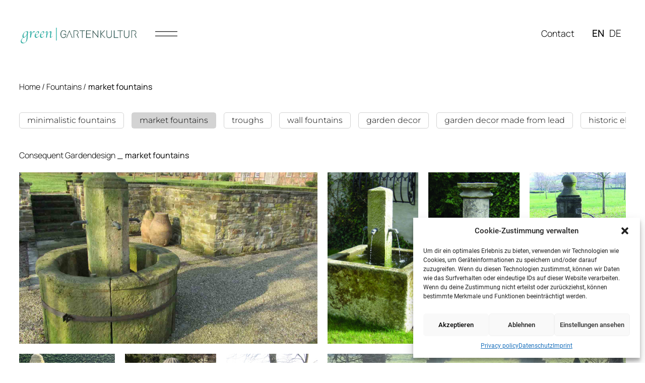

--- FILE ---
content_type: text/html; charset=UTF-8
request_url: https://greengartenkultur.de/brunnen/market-fountains/
body_size: 16567
content:
<!doctype html>
<html lang="en-GB">
<head>
	<meta charset="UTF-8">
	<meta name="viewport" content="width=device-width, initial-scale=1">
	<link rel="profile" href="https://gmpg.org/xfn/11">
	<meta name='robots' content='index, follow, max-image-preview:large, max-snippet:-1, max-video-preview:-1' />

	<!-- This site is optimized with the Yoast SEO plugin v21.7 - https://yoast.com/wordpress/plugins/seo/ -->
	<title>market fountains Treebroking und Gartengestaltung | Green Gartenkultur</title>
	<meta name="description" content="Green Gartenkultur GmbH. Treebroking | Pflanzgefäße | Gartenantiquitäten und Brunnen. Wir gestalten Garten- und Kunsträume." />
	<link rel="canonical" href="https://greengartenkultur.de/brunnen/market-fountains/" />
	<meta property="og:locale" content="en_GB" />
	<meta property="og:type" content="article" />
	<meta property="og:title" content="market fountains Treebroking und Gartengestaltung | Green Gartenkultur" />
	<meta property="og:description" content="Green Gartenkultur GmbH. Treebroking | Pflanzgefäße | Gartenantiquitäten und Brunnen. Wir gestalten Garten- und Kunsträume." />
	<meta property="og:url" content="https://greengartenkultur.de/brunnen/market-fountains/" />
	<meta property="og:site_name" content="greengartenkultur" />
	<meta property="article:modified_time" content="2023-07-13T09:30:07+00:00" />
	<meta name="twitter:card" content="summary_large_image" />
	<script type="application/ld+json" class="yoast-schema-graph">{"@context":"https://schema.org","@graph":[{"@type":"WebPage","@id":"https://greengartenkultur.de/brunnen/market-fountains/","url":"https://greengartenkultur.de/brunnen/market-fountains/","name":"market fountains Treebroking und Gartengestaltung | Green Gartenkultur","isPartOf":{"@id":"https://greengartenkultur.de/#website"},"datePublished":"2022-02-16T22:19:03+00:00","dateModified":"2023-07-13T09:30:07+00:00","description":"Green Gartenkultur GmbH. Treebroking | Pflanzgefäße | Gartenantiquitäten und Brunnen. Wir gestalten Garten- und Kunsträume.","breadcrumb":{"@id":"https://greengartenkultur.de/brunnen/market-fountains/#breadcrumb"},"inLanguage":"en-GB","potentialAction":[{"@type":"ReadAction","target":["https://greengartenkultur.de/brunnen/market-fountains/"]}]},{"@type":"BreadcrumbList","@id":"https://greengartenkultur.de/brunnen/market-fountains/#breadcrumb","itemListElement":[{"@type":"ListItem","position":1,"name":"Home","item":"https://greengartenkultur.de/"},{"@type":"ListItem","position":2,"name":"Brunnen","item":"https://greengartenkultur.de/Brunnen/"},{"@type":"ListItem","position":3,"name":"market fountains"}]},{"@type":"WebSite","@id":"https://greengartenkultur.de/#website","url":"https://greengartenkultur.de/","name":"greengartenkultur","description":"Eine weitere WordPress-Website","potentialAction":[{"@type":"SearchAction","target":{"@type":"EntryPoint","urlTemplate":"https://greengartenkultur.de/?s={search_term_string}"},"query-input":"required name=search_term_string"}],"inLanguage":"en-GB"}]}</script>
	<!-- / Yoast SEO plugin. -->


<link rel="alternate" type="application/rss+xml" title="greengartenkultur &raquo; Feed" href="https://greengartenkultur.de/feed/" />
<link rel="alternate" type="application/rss+xml" title="greengartenkultur &raquo; Comments Feed" href="https://greengartenkultur.de/comments/feed/" />
<link rel="alternate" title="oEmbed (JSON)" type="application/json+oembed" href="https://greengartenkultur.de/wp-json/oembed/1.0/embed?url=https%3A%2F%2Fgreengartenkultur.de%2Fbrunnen%2Fmarket-fountains%2F" />
<link rel="alternate" title="oEmbed (XML)" type="text/xml+oembed" href="https://greengartenkultur.de/wp-json/oembed/1.0/embed?url=https%3A%2F%2Fgreengartenkultur.de%2Fbrunnen%2Fmarket-fountains%2F&#038;format=xml" />
<style id='wp-img-auto-sizes-contain-inline-css'>
img:is([sizes=auto i],[sizes^="auto," i]){contain-intrinsic-size:3000px 1500px}
/*# sourceURL=wp-img-auto-sizes-contain-inline-css */
</style>
<link rel='stylesheet' id='dashicons-css' href='https://greengartenkultur.de/wp-includes/css/dashicons.min.css?ver=6.9' media='all' />
<link rel='stylesheet' id='elusive-css' href='https://greengartenkultur.de/wp-content/plugins/menu-icons/vendor/codeinwp/icon-picker/css/types/elusive.min.css?ver=2.0' media='all' />
<link rel='stylesheet' id='menu-icon-font-awesome-css' href='https://greengartenkultur.de/wp-content/plugins/menu-icons/css/fontawesome/css/all.min.css?ver=5.15.4' media='all' />
<link rel='stylesheet' id='foundation-icons-css' href='https://greengartenkultur.de/wp-content/plugins/menu-icons/vendor/codeinwp/icon-picker/css/types/foundation-icons.min.css?ver=3.0' media='all' />
<link rel='stylesheet' id='genericons-css' href='https://greengartenkultur.de/wp-content/plugins/menu-icons/vendor/codeinwp/icon-picker/css/types/genericons.min.css?ver=3.4' media='all' />
<link rel='stylesheet' id='menu-icons-extra-css' href='https://greengartenkultur.de/wp-content/plugins/menu-icons/css/extra.min.css?ver=0.13.7' media='all' />
<style id='wp-emoji-styles-inline-css'>

	img.wp-smiley, img.emoji {
		display: inline !important;
		border: none !important;
		box-shadow: none !important;
		height: 1em !important;
		width: 1em !important;
		margin: 0 0.07em !important;
		vertical-align: -0.1em !important;
		background: none !important;
		padding: 0 !important;
	}
/*# sourceURL=wp-emoji-styles-inline-css */
</style>
<link rel='stylesheet' id='wp-block-library-css' href='https://greengartenkultur.de/wp-includes/css/dist/block-library/style.min.css?ver=6.9' media='all' />
<style id='global-styles-inline-css'>
:root{--wp--preset--aspect-ratio--square: 1;--wp--preset--aspect-ratio--4-3: 4/3;--wp--preset--aspect-ratio--3-4: 3/4;--wp--preset--aspect-ratio--3-2: 3/2;--wp--preset--aspect-ratio--2-3: 2/3;--wp--preset--aspect-ratio--16-9: 16/9;--wp--preset--aspect-ratio--9-16: 9/16;--wp--preset--color--black: #000000;--wp--preset--color--cyan-bluish-gray: #abb8c3;--wp--preset--color--white: #ffffff;--wp--preset--color--pale-pink: #f78da7;--wp--preset--color--vivid-red: #cf2e2e;--wp--preset--color--luminous-vivid-orange: #ff6900;--wp--preset--color--luminous-vivid-amber: #fcb900;--wp--preset--color--light-green-cyan: #7bdcb5;--wp--preset--color--vivid-green-cyan: #00d084;--wp--preset--color--pale-cyan-blue: #8ed1fc;--wp--preset--color--vivid-cyan-blue: #0693e3;--wp--preset--color--vivid-purple: #9b51e0;--wp--preset--gradient--vivid-cyan-blue-to-vivid-purple: linear-gradient(135deg,rgb(6,147,227) 0%,rgb(155,81,224) 100%);--wp--preset--gradient--light-green-cyan-to-vivid-green-cyan: linear-gradient(135deg,rgb(122,220,180) 0%,rgb(0,208,130) 100%);--wp--preset--gradient--luminous-vivid-amber-to-luminous-vivid-orange: linear-gradient(135deg,rgb(252,185,0) 0%,rgb(255,105,0) 100%);--wp--preset--gradient--luminous-vivid-orange-to-vivid-red: linear-gradient(135deg,rgb(255,105,0) 0%,rgb(207,46,46) 100%);--wp--preset--gradient--very-light-gray-to-cyan-bluish-gray: linear-gradient(135deg,rgb(238,238,238) 0%,rgb(169,184,195) 100%);--wp--preset--gradient--cool-to-warm-spectrum: linear-gradient(135deg,rgb(74,234,220) 0%,rgb(151,120,209) 20%,rgb(207,42,186) 40%,rgb(238,44,130) 60%,rgb(251,105,98) 80%,rgb(254,248,76) 100%);--wp--preset--gradient--blush-light-purple: linear-gradient(135deg,rgb(255,206,236) 0%,rgb(152,150,240) 100%);--wp--preset--gradient--blush-bordeaux: linear-gradient(135deg,rgb(254,205,165) 0%,rgb(254,45,45) 50%,rgb(107,0,62) 100%);--wp--preset--gradient--luminous-dusk: linear-gradient(135deg,rgb(255,203,112) 0%,rgb(199,81,192) 50%,rgb(65,88,208) 100%);--wp--preset--gradient--pale-ocean: linear-gradient(135deg,rgb(255,245,203) 0%,rgb(182,227,212) 50%,rgb(51,167,181) 100%);--wp--preset--gradient--electric-grass: linear-gradient(135deg,rgb(202,248,128) 0%,rgb(113,206,126) 100%);--wp--preset--gradient--midnight: linear-gradient(135deg,rgb(2,3,129) 0%,rgb(40,116,252) 100%);--wp--preset--font-size--small: 13px;--wp--preset--font-size--medium: 20px;--wp--preset--font-size--large: 36px;--wp--preset--font-size--x-large: 42px;--wp--preset--spacing--20: 0.44rem;--wp--preset--spacing--30: 0.67rem;--wp--preset--spacing--40: 1rem;--wp--preset--spacing--50: 1.5rem;--wp--preset--spacing--60: 2.25rem;--wp--preset--spacing--70: 3.38rem;--wp--preset--spacing--80: 5.06rem;--wp--preset--shadow--natural: 6px 6px 9px rgba(0, 0, 0, 0.2);--wp--preset--shadow--deep: 12px 12px 50px rgba(0, 0, 0, 0.4);--wp--preset--shadow--sharp: 6px 6px 0px rgba(0, 0, 0, 0.2);--wp--preset--shadow--outlined: 6px 6px 0px -3px rgb(255, 255, 255), 6px 6px rgb(0, 0, 0);--wp--preset--shadow--crisp: 6px 6px 0px rgb(0, 0, 0);}:where(.is-layout-flex){gap: 0.5em;}:where(.is-layout-grid){gap: 0.5em;}body .is-layout-flex{display: flex;}.is-layout-flex{flex-wrap: wrap;align-items: center;}.is-layout-flex > :is(*, div){margin: 0;}body .is-layout-grid{display: grid;}.is-layout-grid > :is(*, div){margin: 0;}:where(.wp-block-columns.is-layout-flex){gap: 2em;}:where(.wp-block-columns.is-layout-grid){gap: 2em;}:where(.wp-block-post-template.is-layout-flex){gap: 1.25em;}:where(.wp-block-post-template.is-layout-grid){gap: 1.25em;}.has-black-color{color: var(--wp--preset--color--black) !important;}.has-cyan-bluish-gray-color{color: var(--wp--preset--color--cyan-bluish-gray) !important;}.has-white-color{color: var(--wp--preset--color--white) !important;}.has-pale-pink-color{color: var(--wp--preset--color--pale-pink) !important;}.has-vivid-red-color{color: var(--wp--preset--color--vivid-red) !important;}.has-luminous-vivid-orange-color{color: var(--wp--preset--color--luminous-vivid-orange) !important;}.has-luminous-vivid-amber-color{color: var(--wp--preset--color--luminous-vivid-amber) !important;}.has-light-green-cyan-color{color: var(--wp--preset--color--light-green-cyan) !important;}.has-vivid-green-cyan-color{color: var(--wp--preset--color--vivid-green-cyan) !important;}.has-pale-cyan-blue-color{color: var(--wp--preset--color--pale-cyan-blue) !important;}.has-vivid-cyan-blue-color{color: var(--wp--preset--color--vivid-cyan-blue) !important;}.has-vivid-purple-color{color: var(--wp--preset--color--vivid-purple) !important;}.has-black-background-color{background-color: var(--wp--preset--color--black) !important;}.has-cyan-bluish-gray-background-color{background-color: var(--wp--preset--color--cyan-bluish-gray) !important;}.has-white-background-color{background-color: var(--wp--preset--color--white) !important;}.has-pale-pink-background-color{background-color: var(--wp--preset--color--pale-pink) !important;}.has-vivid-red-background-color{background-color: var(--wp--preset--color--vivid-red) !important;}.has-luminous-vivid-orange-background-color{background-color: var(--wp--preset--color--luminous-vivid-orange) !important;}.has-luminous-vivid-amber-background-color{background-color: var(--wp--preset--color--luminous-vivid-amber) !important;}.has-light-green-cyan-background-color{background-color: var(--wp--preset--color--light-green-cyan) !important;}.has-vivid-green-cyan-background-color{background-color: var(--wp--preset--color--vivid-green-cyan) !important;}.has-pale-cyan-blue-background-color{background-color: var(--wp--preset--color--pale-cyan-blue) !important;}.has-vivid-cyan-blue-background-color{background-color: var(--wp--preset--color--vivid-cyan-blue) !important;}.has-vivid-purple-background-color{background-color: var(--wp--preset--color--vivid-purple) !important;}.has-black-border-color{border-color: var(--wp--preset--color--black) !important;}.has-cyan-bluish-gray-border-color{border-color: var(--wp--preset--color--cyan-bluish-gray) !important;}.has-white-border-color{border-color: var(--wp--preset--color--white) !important;}.has-pale-pink-border-color{border-color: var(--wp--preset--color--pale-pink) !important;}.has-vivid-red-border-color{border-color: var(--wp--preset--color--vivid-red) !important;}.has-luminous-vivid-orange-border-color{border-color: var(--wp--preset--color--luminous-vivid-orange) !important;}.has-luminous-vivid-amber-border-color{border-color: var(--wp--preset--color--luminous-vivid-amber) !important;}.has-light-green-cyan-border-color{border-color: var(--wp--preset--color--light-green-cyan) !important;}.has-vivid-green-cyan-border-color{border-color: var(--wp--preset--color--vivid-green-cyan) !important;}.has-pale-cyan-blue-border-color{border-color: var(--wp--preset--color--pale-cyan-blue) !important;}.has-vivid-cyan-blue-border-color{border-color: var(--wp--preset--color--vivid-cyan-blue) !important;}.has-vivid-purple-border-color{border-color: var(--wp--preset--color--vivid-purple) !important;}.has-vivid-cyan-blue-to-vivid-purple-gradient-background{background: var(--wp--preset--gradient--vivid-cyan-blue-to-vivid-purple) !important;}.has-light-green-cyan-to-vivid-green-cyan-gradient-background{background: var(--wp--preset--gradient--light-green-cyan-to-vivid-green-cyan) !important;}.has-luminous-vivid-amber-to-luminous-vivid-orange-gradient-background{background: var(--wp--preset--gradient--luminous-vivid-amber-to-luminous-vivid-orange) !important;}.has-luminous-vivid-orange-to-vivid-red-gradient-background{background: var(--wp--preset--gradient--luminous-vivid-orange-to-vivid-red) !important;}.has-very-light-gray-to-cyan-bluish-gray-gradient-background{background: var(--wp--preset--gradient--very-light-gray-to-cyan-bluish-gray) !important;}.has-cool-to-warm-spectrum-gradient-background{background: var(--wp--preset--gradient--cool-to-warm-spectrum) !important;}.has-blush-light-purple-gradient-background{background: var(--wp--preset--gradient--blush-light-purple) !important;}.has-blush-bordeaux-gradient-background{background: var(--wp--preset--gradient--blush-bordeaux) !important;}.has-luminous-dusk-gradient-background{background: var(--wp--preset--gradient--luminous-dusk) !important;}.has-pale-ocean-gradient-background{background: var(--wp--preset--gradient--pale-ocean) !important;}.has-electric-grass-gradient-background{background: var(--wp--preset--gradient--electric-grass) !important;}.has-midnight-gradient-background{background: var(--wp--preset--gradient--midnight) !important;}.has-small-font-size{font-size: var(--wp--preset--font-size--small) !important;}.has-medium-font-size{font-size: var(--wp--preset--font-size--medium) !important;}.has-large-font-size{font-size: var(--wp--preset--font-size--large) !important;}.has-x-large-font-size{font-size: var(--wp--preset--font-size--x-large) !important;}
/*# sourceURL=global-styles-inline-css */
</style>

<style id='classic-theme-styles-inline-css'>
/*! This file is auto-generated */
.wp-block-button__link{color:#fff;background-color:#32373c;border-radius:9999px;box-shadow:none;text-decoration:none;padding:calc(.667em + 2px) calc(1.333em + 2px);font-size:1.125em}.wp-block-file__button{background:#32373c;color:#fff;text-decoration:none}
/*# sourceURL=/wp-includes/css/classic-themes.min.css */
</style>
<link rel='stylesheet' id='cmplz-general-css' href='https://greengartenkultur.de/wp-content/plugins/complianz-gdpr/assets/css/cookieblocker.min.css?ver=6.5.6' media='all' />
<link rel='stylesheet' id='hello-elementor-css' href='https://greengartenkultur.de/wp-content/themes/hello-elementor/style.min.css?ver=2.9.0' media='all' />
<link rel='stylesheet' id='hello-elementor-theme-style-css' href='https://greengartenkultur.de/wp-content/themes/hello-elementor/theme.min.css?ver=2.9.0' media='all' />
<link rel='stylesheet' id='elementor-icons-css' href='https://greengartenkultur.de/wp-content/plugins/elementor/assets/lib/eicons/css/elementor-icons.min.css?ver=5.25.0' media='all' />
<link rel='stylesheet' id='elementor-frontend-css' href='https://greengartenkultur.de/wp-content/uploads/elementor/css/custom-frontend.min.css?ver=1702738938' media='all' />
<link rel='stylesheet' id='swiper-css' href='https://greengartenkultur.de/wp-content/plugins/elementor/assets/lib/swiper/css/swiper.min.css?ver=5.3.6' media='all' />
<link rel='stylesheet' id='elementor-post-5-css' href='https://greengartenkultur.de/wp-content/uploads/elementor/css/post-5.css?ver=1702738938' media='all' />
<link rel='stylesheet' id='elementor-pro-css' href='https://greengartenkultur.de/wp-content/uploads/elementor/css/custom-pro-frontend.min.css?ver=1702738938' media='all' />
<link rel='stylesheet' id='elementor-global-css' href='https://greengartenkultur.de/wp-content/uploads/elementor/css/global.css?ver=1702738939' media='all' />
<link rel='stylesheet' id='elementor-post-2266-css' href='https://greengartenkultur.de/wp-content/uploads/elementor/css/post-2266.css?ver=1702741483' media='all' />
<link rel='stylesheet' id='elementor-post-2204-css' href='https://greengartenkultur.de/wp-content/uploads/elementor/css/post-2204.css?ver=1702738939' media='all' />
<link rel='stylesheet' id='elementor-post-2355-css' href='https://greengartenkultur.de/wp-content/uploads/elementor/css/post-2355.css?ver=1702779604' media='all' />
<link rel='stylesheet' id='elementor-post-711-css' href='https://greengartenkultur.de/wp-content/uploads/elementor/css/post-711.css?ver=1702738939' media='all' />
<link rel='stylesheet' id='elementor-post-2202-css' href='https://greengartenkultur.de/wp-content/uploads/elementor/css/post-2202.css?ver=1702738939' media='all' />
<link rel='stylesheet' id='elementor-post-50-css' href='https://greengartenkultur.de/wp-content/uploads/elementor/css/post-50.css?ver=1702738939' media='all' />
<link rel='stylesheet' id='elementor-post-2252-css' href='https://greengartenkultur.de/wp-content/uploads/elementor/css/post-2252.css?ver=1702738939' media='all' />
<link rel='stylesheet' id='google-fonts-1-css' href='//greengartenkultur.de/wp-content/uploads/omgf/google-fonts-1/google-fonts-1.css?ver=1666881416' media='all' />
<link rel='stylesheet' id='elementor-icons-shared-0-css' href='https://greengartenkultur.de/wp-content/plugins/elementor/assets/lib/font-awesome/css/fontawesome.min.css?ver=5.15.3' media='all' />
<link rel='stylesheet' id='elementor-icons-fa-solid-css' href='https://greengartenkultur.de/wp-content/plugins/elementor/assets/lib/font-awesome/css/solid.min.css?ver=5.15.3' media='all' />
<link rel="https://api.w.org/" href="https://greengartenkultur.de/wp-json/" /><link rel="alternate" title="JSON" type="application/json" href="https://greengartenkultur.de/wp-json/wp/v2/brunnen/2221" /><link rel="EditURI" type="application/rsd+xml" title="RSD" href="https://greengartenkultur.de/xmlrpc.php?rsd" />
<meta name="generator" content="WordPress 6.9" />
<link rel='shortlink' href='https://greengartenkultur.de/?p=2221' />
<style>.cmplz-hidden{display:none!important;}</style><meta name="generator" content="Elementor 3.18.2; features: e_dom_optimization, e_optimized_assets_loading, additional_custom_breakpoints, block_editor_assets_optimize, e_image_loading_optimization; settings: css_print_method-external, google_font-enabled, font_display-auto">
<link rel="icon" href="https://greengartenkultur.de/wp-content/uploads/2022/03/cropped-favicon-32x32.jpg" sizes="32x32" />
<link rel="icon" href="https://greengartenkultur.de/wp-content/uploads/2022/03/cropped-favicon-192x192.jpg" sizes="192x192" />
<link rel="apple-touch-icon" href="https://greengartenkultur.de/wp-content/uploads/2022/03/cropped-favicon-180x180.jpg" />
<meta name="msapplication-TileImage" content="https://greengartenkultur.de/wp-content/uploads/2022/03/cropped-favicon-270x270.jpg" />
		<style id="wp-custom-css">
			#cookie-law-info-bar{
	width: 350px !important;
}		</style>
		<link rel='stylesheet' id='cpel-language-switcher-css' href='https://greengartenkultur.de/wp-content/plugins/connect-polylang-elementor/assets/css/language-switcher.min.css?ver=2.4.3' media='all' />
<link rel='stylesheet' id='e-animations-css' href='https://greengartenkultur.de/wp-content/plugins/elementor/assets/lib/animations/animations.min.css?ver=3.18.2' media='all' />
</head>
<body data-cmplz=1 class="wp-singular brunnen-template-default single single-brunnen postid-2221 wp-theme-hello-elementor elementor-default elementor-kit-5 elementor-page-2355">


<a class="skip-link screen-reader-text" href="#content">Skip to content</a>

		<div data-elementor-type="header" data-elementor-id="2266" class="elementor elementor-2266 elementor-location-header" data-elementor-post-type="elementor_library">
								<section class="elementor-section elementor-top-section elementor-element elementor-element-02af8af elementor-section-full_width elementor-section-height-default elementor-section-height-default" data-id="02af8af" data-element_type="section">
						<div class="elementor-container elementor-column-gap-default">
					<div class="elementor-column elementor-col-33 elementor-top-column elementor-element elementor-element-6c898fe" data-id="6c898fe" data-element_type="column">
			<div class="elementor-widget-wrap elementor-element-populated">
								<div class="elementor-element elementor-element-4a394e2 elementor-widget elementor-widget-image" data-id="4a394e2" data-element_type="widget" data-widget_type="image.default">
				<div class="elementor-widget-container">
																<a href="https://greengartenkultur.de/GGKWP/home/">
							<img fetchpriority="high" width="668" height="90" src="https://greengartenkultur.de/wp-content/uploads/2022/02/Bild-1.png" class="attachment-large size-large wp-image-24" alt="" srcset="https://greengartenkultur.de/wp-content/uploads/2022/02/Bild-1.png 668w, https://greengartenkultur.de/wp-content/uploads/2022/02/Bild-1-300x40.png 300w" sizes="(max-width: 668px) 100vw, 668px" />								</a>
															</div>
				</div>
					</div>
		</div>
				<div class="elementor-column elementor-col-33 elementor-top-column elementor-element elementor-element-0178aef" data-id="0178aef" data-element_type="column">
			<div class="elementor-widget-wrap elementor-element-populated">
								<div class="elementor-element elementor-element-3715629 elementor-hidden-tablet elementor-hidden-mobile elementor-view-default elementor-widget elementor-widget-icon" data-id="3715629" data-element_type="widget" data-widget_type="icon.default">
				<div class="elementor-widget-container">
					<div class="elementor-icon-wrapper">
			<a class="elementor-icon" href="#elementor-action%3Aaction%3Dpopup%3Aopen%26settings%3DeyJpZCI6IjIyNTIiLCJ0b2dnbGUiOmZhbHNlfQ%3D%3D">
			<svg id="svg1" class="svg01" viewBox="0 0 165 38" width="40" height="40"><rect class="rect1" y="0" x="0" width="165" height="5" style="fill:#212121;"></rect><rect class="rect2" y="33" x="0" width="165" height="5" style="fill:#212121;"></rect></svg>			</a>
		</div>
				</div>
				</div>
				<div class="elementor-element elementor-element-0d093d8 elementor-hidden-desktop elementor-hidden-widescreen elementor-view-default elementor-widget elementor-widget-icon" data-id="0d093d8" data-element_type="widget" data-widget_type="icon.default">
				<div class="elementor-widget-container">
					<div class="elementor-icon-wrapper">
			<a class="elementor-icon" href="#elementor-action%3Aaction%3Dpopup%3Aopen%26settings%3DeyJpZCI6IjIyMDIiLCJ0b2dnbGUiOmZhbHNlfQ%3D%3D">
			<svg id="svg1" class="svg01" viewBox="0 0 165 38" width="40" height="40"><rect class="rect1" y="0" x="0" width="165" height="5" style="fill:#212121;"></rect><rect class="rect2" y="33" x="0" width="165" height="5" style="fill:#212121;"></rect></svg>			</a>
		</div>
				</div>
				</div>
					</div>
		</div>
				<div class="elementor-column elementor-col-33 elementor-top-column elementor-element elementor-element-a667376" data-id="a667376" data-element_type="column">
			<div class="elementor-widget-wrap elementor-element-populated">
								<section class="elementor-section elementor-inner-section elementor-element elementor-element-b666b0c elementor-section-full_width elementor-hidden-tablet elementor-hidden-mobile elementor-section-content-middle elementor-section-height-default elementor-section-height-default" data-id="b666b0c" data-element_type="section" data-settings="{&quot;background_background&quot;:&quot;classic&quot;}">
						<div class="elementor-container elementor-column-gap-default">
					<div class="elementor-column elementor-col-50 elementor-inner-column elementor-element elementor-element-3caf5e2" data-id="3caf5e2" data-element_type="column">
			<div class="elementor-widget-wrap elementor-element-populated">
								<div class="elementor-element elementor-element-6252ee6 elementor-widget elementor-widget-heading" data-id="6252ee6" data-element_type="widget" id="contacthref" data-widget_type="heading.default">
				<div class="elementor-widget-container">
			<h2 class="elementor-heading-title elementor-size-default"><a href="https://greengartenkultur.de/en/kontakt-en/">Contact</a></h2>		</div>
				</div>
					</div>
		</div>
				<div class="elementor-column elementor-col-50 elementor-inner-column elementor-element elementor-element-d12dff0" data-id="d12dff0" data-element_type="column">
			<div class="elementor-widget-wrap elementor-element-populated">
								<div class="elementor-element elementor-element-ddc2860 elementor-widget__width-auto cpel-switcher--layout-horizontal elementor-widget elementor-widget-polylang-language-switcher" data-id="ddc2860" data-element_type="widget" data-widget_type="polylang-language-switcher.default">
				<div class="elementor-widget-container">
			<nav class="cpel-switcher__nav"><ul class="cpel-switcher__list"><li class="cpel-switcher__lang cpel-switcher__lang--active"><a lang="en-GB" hreflang="en-GB" href="https://greengartenkultur.de/brunnen/market-fountains/"><span class="cpel-switcher__code">EN</span></a></li><li class="cpel-switcher__lang"><a lang="de-DE" hreflang="de-DE" href="https://greengartenkultur.de/de/home/"><span class="cpel-switcher__code">DE</span></a></li></ul></nav>		</div>
				</div>
					</div>
		</div>
							</div>
		</section>
					</div>
		</div>
							</div>
		</section>
						</div>
				<div data-elementor-type="single-post" data-elementor-id="2355" class="elementor elementor-2355 elementor-location-single post-2221 brunnen type-brunnen status-publish hentry" data-elementor-post-type="elementor_library">
								<section class="elementor-section elementor-top-section elementor-element elementor-element-14f06921 elementor-section-full_width elementor-section-height-default elementor-section-height-default" data-id="14f06921" data-element_type="section">
						<div class="elementor-container elementor-column-gap-default">
					<div class="elementor-column elementor-col-100 elementor-top-column elementor-element elementor-element-79470a21" data-id="79470a21" data-element_type="column">
			<div class="elementor-widget-wrap elementor-element-populated">
								<div class="elementor-element elementor-element-109e564 elementor-widget__width-auto elementor-widget elementor-widget-text-editor" data-id="109e564" data-element_type="widget" data-widget_type="text-editor.default">
				<div class="elementor-widget-container">
							<p>Home / Fountains /</p>						</div>
				</div>
				<div class="elementor-element elementor-element-f49e2d8 elementor-widget__width-auto elementor-widget elementor-widget-text-editor" data-id="f49e2d8" data-element_type="widget" data-widget_type="text-editor.default">
				<div class="elementor-widget-container">
							market fountains						</div>
				</div>
				<div class="elementor-element elementor-element-4fd7de4e elementor-nav-menu__align-left elementor-nav-menu--dropdown-none elementor-widget elementor-widget-nav-menu" data-id="4fd7de4e" data-element_type="widget" id="postmenu3" data-settings="{&quot;layout&quot;:&quot;horizontal&quot;,&quot;submenu_icon&quot;:{&quot;value&quot;:&quot;&lt;i class=\&quot;fas fa-caret-down\&quot;&gt;&lt;\/i&gt;&quot;,&quot;library&quot;:&quot;fa-solid&quot;}}" data-widget_type="nav-menu.default">
				<div class="elementor-widget-container">
						<nav class="elementor-nav-menu--main elementor-nav-menu__container elementor-nav-menu--layout-horizontal e--pointer-background e--animation-fade">
				<ul id="menu-1-4fd7de4e" class="elementor-nav-menu"><li class="menu-item menu-item-type-post_type menu-item-object-brunnen menu-item-2343"><a href="https://greengartenkultur.de/brunnen/minimalistic-fountains/" class="elementor-item">minimalistic fountains</a></li>
<li class="menu-item menu-item-type-post_type menu-item-object-brunnen current-menu-item menu-item-2342"><a href="https://greengartenkultur.de/brunnen/market-fountains/" aria-current="page" class="elementor-item elementor-item-active">market fountains</a></li>
<li class="menu-item menu-item-type-post_type menu-item-object-brunnen menu-item-2341"><a href="https://greengartenkultur.de/brunnen/troughs/" class="elementor-item">troughs</a></li>
<li class="menu-item menu-item-type-post_type menu-item-object-brunnen menu-item-2340"><a href="https://greengartenkultur.de/brunnen/wall-fountains/" class="elementor-item">wall fountains</a></li>
<li class="menu-item menu-item-type-post_type menu-item-object-brunnen menu-item-2339"><a href="https://greengartenkultur.de/brunnen/garden-decor/" class="elementor-item">garden decor</a></li>
<li class="menu-item menu-item-type-post_type menu-item-object-brunnen menu-item-2338"><a href="https://greengartenkultur.de/brunnen/garden-decor-made-from-lead/" class="elementor-item">garden decor made from lead</a></li>
<li class="menu-item menu-item-type-post_type menu-item-object-brunnen menu-item-2337"><a href="https://greengartenkultur.de/brunnen/custom-made-by-manufactures/" class="elementor-item">historic elements</a></li>
</ul>			</nav>
						<nav class="elementor-nav-menu--dropdown elementor-nav-menu__container" aria-hidden="true">
				<ul id="menu-2-4fd7de4e" class="elementor-nav-menu"><li class="menu-item menu-item-type-post_type menu-item-object-brunnen menu-item-2343"><a href="https://greengartenkultur.de/brunnen/minimalistic-fountains/" class="elementor-item" tabindex="-1">minimalistic fountains</a></li>
<li class="menu-item menu-item-type-post_type menu-item-object-brunnen current-menu-item menu-item-2342"><a href="https://greengartenkultur.de/brunnen/market-fountains/" aria-current="page" class="elementor-item elementor-item-active" tabindex="-1">market fountains</a></li>
<li class="menu-item menu-item-type-post_type menu-item-object-brunnen menu-item-2341"><a href="https://greengartenkultur.de/brunnen/troughs/" class="elementor-item" tabindex="-1">troughs</a></li>
<li class="menu-item menu-item-type-post_type menu-item-object-brunnen menu-item-2340"><a href="https://greengartenkultur.de/brunnen/wall-fountains/" class="elementor-item" tabindex="-1">wall fountains</a></li>
<li class="menu-item menu-item-type-post_type menu-item-object-brunnen menu-item-2339"><a href="https://greengartenkultur.de/brunnen/garden-decor/" class="elementor-item" tabindex="-1">garden decor</a></li>
<li class="menu-item menu-item-type-post_type menu-item-object-brunnen menu-item-2338"><a href="https://greengartenkultur.de/brunnen/garden-decor-made-from-lead/" class="elementor-item" tabindex="-1">garden decor made from lead</a></li>
<li class="menu-item menu-item-type-post_type menu-item-object-brunnen menu-item-2337"><a href="https://greengartenkultur.de/brunnen/custom-made-by-manufactures/" class="elementor-item" tabindex="-1">historic elements</a></li>
</ul>			</nav>
				</div>
				</div>
				<div class="elementor-element elementor-element-33982bdc elementor-widget__width-auto elementor-widget elementor-widget-heading" data-id="33982bdc" data-element_type="widget" data-widget_type="heading.default">
				<div class="elementor-widget-container">
			<h2 class="elementor-heading-title elementor-size-default">Consequent Gardendesign</h2>		</div>
				</div>
				<div class="elementor-element elementor-element-258c216c elementor-widget__width-auto elementor-hidden-tablet elementor-hidden-mobile elementor-widget elementor-widget-heading" data-id="258c216c" data-element_type="widget" data-widget_type="heading.default">
				<div class="elementor-widget-container">
			<h2 class="elementor-heading-title elementor-size-default">_</h2>		</div>
				</div>
				<div class="elementor-element elementor-element-77670f9 elementor-widget__width-auto elementor-hidden-tablet elementor-hidden-mobile elementor-widget elementor-widget-heading" data-id="77670f9" data-element_type="widget" data-widget_type="heading.default">
				<div class="elementor-widget-container">
			<h2 class="elementor-heading-title elementor-size-default">market fountains</h2>		</div>
				</div>
					</div>
		</div>
							</div>
		</section>
				<section class="elementor-section elementor-top-section elementor-element elementor-element-161bb540 elementor-section-full_width elementor-section-height-default elementor-section-height-default" data-id="161bb540" data-element_type="section">
						<div class="elementor-container elementor-column-gap-default">
					<div class="elementor-column elementor-col-25 elementor-top-column elementor-element elementor-element-217a2ce8" data-id="217a2ce8" data-element_type="column">
			<div class="elementor-widget-wrap elementor-element-populated">
								<div class="elementor-element elementor-element-2823138f elementor-widget elementor-widget-image" data-id="2823138f" data-element_type="widget" data-widget_type="image.default">
				<div class="elementor-widget-container">
															<img src="https://greengartenkultur.de/wp-content/uploads/2022/02/Brunnen-grosses-Bild.jpg" title="" alt="" loading="lazy" />															</div>
				</div>
					</div>
		</div>
				<div class="elementor-column elementor-col-25 elementor-top-column elementor-element elementor-element-4bc6f8a4" data-id="4bc6f8a4" data-element_type="column">
			<div class="elementor-widget-wrap elementor-element-populated">
								<div class="elementor-element elementor-element-1f13e4be elementor-widget elementor-widget-image" data-id="1f13e4be" data-element_type="widget" data-widget_type="image.default">
				<div class="elementor-widget-container">
															<img src="https://greengartenkultur.de/wp-content/uploads/2022/02/Rundbr-1-DSC02352_1.jpg" title="" alt="" loading="lazy" />															</div>
				</div>
					</div>
		</div>
				<div class="elementor-column elementor-col-25 elementor-top-column elementor-element elementor-element-35c33462" data-id="35c33462" data-element_type="column">
			<div class="elementor-widget-wrap elementor-element-populated">
								<div class="elementor-element elementor-element-7fe9154d elementor-widget elementor-widget-image" data-id="7fe9154d" data-element_type="widget" data-widget_type="image.default">
				<div class="elementor-widget-container">
															<img src="https://greengartenkultur.de/wp-content/uploads/2022/02/Rundbr-2-DSC01389_1.jpg" title="" alt="" loading="lazy" />															</div>
				</div>
					</div>
		</div>
				<div class="elementor-column elementor-col-25 elementor-top-column elementor-element elementor-element-1c3de8c3" data-id="1c3de8c3" data-element_type="column">
			<div class="elementor-widget-wrap elementor-element-populated">
								<div class="elementor-element elementor-element-6edd0a3b elementor-widget elementor-widget-image" data-id="6edd0a3b" data-element_type="widget" data-widget_type="image.default">
				<div class="elementor-widget-container">
															<img src="https://greengartenkultur.de/wp-content/uploads/2022/02/Rundbr-4-IMG_0445_1.jpg" title="" alt="" loading="lazy" />															</div>
				</div>
					</div>
		</div>
							</div>
		</section>
				<section class="elementor-section elementor-top-section elementor-element elementor-element-31d320a elementor-section-full_width elementor-hidden-tablet elementor-hidden-mobile elementor-section-height-default elementor-section-height-default" data-id="31d320a" data-element_type="section">
						<div class="elementor-container elementor-column-gap-default">
					<div class="elementor-column elementor-col-25 elementor-top-column elementor-element elementor-element-7fb2d27 elementor-hidden-tablet elementor-hidden-mobile" data-id="7fb2d27" data-element_type="column">
			<div class="elementor-widget-wrap elementor-element-populated">
								<div class="elementor-element elementor-element-85012a9 elementor-widget elementor-widget-image" data-id="85012a9" data-element_type="widget" data-widget_type="image.default">
				<div class="elementor-widget-container">
															<img src="https://greengartenkultur.de/wp-content/uploads/2022/02/IMG_4026.jpeg" title="" alt="" loading="lazy" />															</div>
				</div>
					</div>
		</div>
				<div class="elementor-column elementor-col-25 elementor-top-column elementor-element elementor-element-79aedec elementor-hidden-tablet elementor-hidden-mobile" data-id="79aedec" data-element_type="column">
			<div class="elementor-widget-wrap elementor-element-populated">
								<div class="elementor-element elementor-element-8f68e84 elementor-widget elementor-widget-image" data-id="8f68e84" data-element_type="widget" data-widget_type="image.default">
				<div class="elementor-widget-container">
															<img src="https://greengartenkultur.de/wp-content/uploads/2022/02/RBDSC02361.jpeg" title="" alt="" loading="lazy" />															</div>
				</div>
					</div>
		</div>
				<div class="elementor-column elementor-col-25 elementor-top-column elementor-element elementor-element-955fd21 elementor-hidden-tablet elementor-hidden-mobile" data-id="955fd21" data-element_type="column">
			<div class="elementor-widget-wrap elementor-element-populated">
								<div class="elementor-element elementor-element-f398985 elementor-widget elementor-widget-image" data-id="f398985" data-element_type="widget" data-widget_type="image.default">
				<div class="elementor-widget-container">
															<img src="https://greengartenkultur.de/wp-content/uploads/2022/02/RBIMG_0449.jpeg" title="" alt="" loading="lazy" />															</div>
				</div>
					</div>
		</div>
				<div class="elementor-column elementor-col-25 elementor-top-column elementor-element elementor-element-8216f73" data-id="8216f73" data-element_type="column">
			<div class="elementor-widget-wrap elementor-element-populated">
								<div class="elementor-element elementor-element-60313eb elementor-widget elementor-widget-image" data-id="60313eb" data-element_type="widget" data-widget_type="image.default">
				<div class="elementor-widget-container">
															<img src="https://greengartenkultur.de/wp-content/uploads/2022/02/RBIMG_0454-Kopie.jpeg" title="" alt="" loading="lazy" />															</div>
				</div>
					</div>
		</div>
							</div>
		</section>
				<section class="elementor-section elementor-top-section elementor-element elementor-element-1371b93e elementor-section-full_width elementor-section-height-default elementor-section-height-default" data-id="1371b93e" data-element_type="section">
						<div class="elementor-container elementor-column-gap-default">
					<div class="elementor-column elementor-col-50 elementor-top-column elementor-element elementor-element-783ca8ce" data-id="783ca8ce" data-element_type="column">
			<div class="elementor-widget-wrap elementor-element-populated">
								<div class="elementor-element elementor-element-462060b5 elementor-hidden-desktop elementor-hidden-widescreen elementor-widget elementor-widget-theme-post-title elementor-page-title elementor-widget-heading" data-id="462060b5" data-element_type="widget" data-widget_type="theme-post-title.default">
				<div class="elementor-widget-container">
			<h1 class="elementor-heading-title elementor-size-default">market fountains</h1>		</div>
				</div>
					</div>
		</div>
				<div class="elementor-column elementor-col-50 elementor-top-column elementor-element elementor-element-7635ae57" data-id="7635ae57" data-element_type="column">
			<div class="elementor-widget-wrap">
									</div>
		</div>
							</div>
		</section>
				<section class="elementor-section elementor-top-section elementor-element elementor-element-4c23d707 elementor-section-full_width elementor-section-height-default elementor-section-height-default" data-id="4c23d707" data-element_type="section">
						<div class="elementor-container elementor-column-gap-default">
					<div class="elementor-column elementor-col-50 elementor-top-column elementor-element elementor-element-9457913" data-id="9457913" data-element_type="column">
			<div class="elementor-widget-wrap elementor-element-populated">
								<div class="elementor-element elementor-element-54b855b5 elementor-widget elementor-widget-post-navigation" data-id="54b855b5" data-element_type="widget" data-widget_type="post-navigation.default">
				<div class="elementor-widget-container">
					<div class="elementor-post-navigation">
			<div class="elementor-post-navigation__prev elementor-post-navigation__link">
				<a href="https://greengartenkultur.de/brunnen/minimalistic-fountains/" rel="prev"><span class="post-navigation__arrow-wrapper post-navigation__arrow-prev"><i class="fa fa-arrow-left" aria-hidden="true"></i><span class="elementor-screen-only">Prev</span></span><span class="elementor-post-navigation__link__prev"></span></a>			</div>
						<div class="elementor-post-navigation__next elementor-post-navigation__link">
				<a href="https://greengartenkultur.de/brunnen/troughs/" rel="next"><span class="elementor-post-navigation__link__next"></span><span class="post-navigation__arrow-wrapper post-navigation__arrow-next"><i class="fa fa-arrow-right" aria-hidden="true"></i><span class="elementor-screen-only">Next</span></span></a>			</div>
		</div>
				</div>
				</div>
					</div>
		</div>
				<div class="elementor-column elementor-col-50 elementor-top-column elementor-element elementor-element-2df8289d" data-id="2df8289d" data-element_type="column">
			<div class="elementor-widget-wrap">
									</div>
		</div>
							</div>
		</section>
						</div>
				<div data-elementor-type="footer" data-elementor-id="2204" class="elementor elementor-2204 elementor-location-footer" data-elementor-post-type="elementor_library">
								<section class="elementor-section elementor-top-section elementor-element elementor-element-b35b680 elementor-section-full_width elementor-section-height-default elementor-section-height-default" data-id="b35b680" data-element_type="section">
						<div class="elementor-container elementor-column-gap-default">
					<div class="elementor-column elementor-col-33 elementor-top-column elementor-element elementor-element-c34b12f" data-id="c34b12f" data-element_type="column">
			<div class="elementor-widget-wrap elementor-element-populated">
								<div class="elementor-element elementor-element-56a384f elementor-nav-menu--dropdown-none elementor-widget elementor-widget-nav-menu" data-id="56a384f" data-element_type="widget" data-settings="{&quot;layout&quot;:&quot;vertical&quot;,&quot;submenu_icon&quot;:{&quot;value&quot;:&quot;&lt;i class=\&quot;fas fa-caret-down\&quot;&gt;&lt;\/i&gt;&quot;,&quot;library&quot;:&quot;fa-solid&quot;}}" data-widget_type="nav-menu.default">
				<div class="elementor-widget-container">
						<nav class="elementor-nav-menu--main elementor-nav-menu__container elementor-nav-menu--layout-vertical e--pointer-none">
				<ul id="menu-1-56a384f" class="elementor-nav-menu sm-vertical"><li class="menu-item menu-item-type-post_type menu-item-object-page menu-item-2291"><a href="https://greengartenkultur.de/imprint/" class="elementor-item">Imprint</a></li>
<li class="menu-item menu-item-type-post_type menu-item-object-page menu-item-2290"><a href="https://greengartenkultur.de/privacy-policy/" class="elementor-item">Privacy policy</a></li>
</ul>			</nav>
						<nav class="elementor-nav-menu--dropdown elementor-nav-menu__container" aria-hidden="true">
				<ul id="menu-2-56a384f" class="elementor-nav-menu sm-vertical"><li class="menu-item menu-item-type-post_type menu-item-object-page menu-item-2291"><a href="https://greengartenkultur.de/imprint/" class="elementor-item" tabindex="-1">Imprint</a></li>
<li class="menu-item menu-item-type-post_type menu-item-object-page menu-item-2290"><a href="https://greengartenkultur.de/privacy-policy/" class="elementor-item" tabindex="-1">Privacy policy</a></li>
</ul>			</nav>
				</div>
				</div>
					</div>
		</div>
				<div class="elementor-column elementor-col-33 elementor-top-column elementor-element elementor-element-1efa7fd" data-id="1efa7fd" data-element_type="column">
			<div class="elementor-widget-wrap elementor-element-populated">
								<section class="elementor-section elementor-inner-section elementor-element elementor-element-eeb0175 elementor-hidden-tablet elementor-hidden-mobile elementor-section-full_width elementor-section-height-default elementor-section-height-default" data-id="eeb0175" data-element_type="section">
						<div class="elementor-container elementor-column-gap-default">
					<div class="elementor-column elementor-col-50 elementor-inner-column elementor-element elementor-element-4b25603" data-id="4b25603" data-element_type="column">
			<div class="elementor-widget-wrap elementor-element-populated">
								<div class="elementor-element elementor-element-9fc871c elementor-widget elementor-widget-text-editor" data-id="9fc871c" data-element_type="widget" data-widget_type="text-editor.default">
				<div class="elementor-widget-container">
							<p><a href="mailto:info@greengartenkultur.de">info@greengartenkultur.de</a></p><p>+49 (0) 173 2666681</p>						</div>
				</div>
					</div>
		</div>
				<div class="elementor-column elementor-col-50 elementor-inner-column elementor-element elementor-element-3aa4dc8" data-id="3aa4dc8" data-element_type="column">
			<div class="elementor-widget-wrap elementor-element-populated">
								<div class="elementor-element elementor-element-fc06d95 elementor-widget elementor-widget-text-editor" data-id="fc06d95" data-element_type="widget" data-widget_type="text-editor.default">
				<div class="elementor-widget-container">
							<p><a href="https://www.instagram.com/green_gartenkultur/?hl=de">Instagram</a></p><p><a href="https://www.linkedin.com/in/ralf-knoflach-2a464384/?originalSubdomain=de">LinkedIn</a></p>						</div>
				</div>
					</div>
		</div>
							</div>
		</section>
					</div>
		</div>
				<div class="elementor-column elementor-col-33 elementor-top-column elementor-element elementor-element-36aabca" data-id="36aabca" data-element_type="column">
			<div class="elementor-widget-wrap elementor-element-populated">
								<div class="elementor-element elementor-element-f766948 elementor-widget elementor-widget-text-editor" data-id="f766948" data-element_type="widget" data-widget_type="text-editor.default">
				<div class="elementor-widget-container">
							<span style="color: #5DC4BA;">green</span> | Gartenkultur						</div>
				</div>
					</div>
		</div>
							</div>
		</section>
						</div>
		
<script type="speculationrules">
{"prefetch":[{"source":"document","where":{"and":[{"href_matches":"/*"},{"not":{"href_matches":["/wp-*.php","/wp-admin/*","/wp-content/uploads/*","/wp-content/*","/wp-content/plugins/*","/wp-content/themes/hello-elementor/*","/*\\?(.+)"]}},{"not":{"selector_matches":"a[rel~=\"nofollow\"]"}},{"not":{"selector_matches":".no-prefetch, .no-prefetch a"}}]},"eagerness":"conservative"}]}
</script>

<!-- Consent Management powered by Complianz | GDPR/CCPA Cookie Consent https://wordpress.org/plugins/complianz-gdpr -->
<div id="cmplz-cookiebanner-container"><div class="cmplz-cookiebanner cmplz-hidden banner-1 optin cmplz-bottom-right cmplz-categories-type-view-preferences" aria-modal="true" data-nosnippet="true" role="dialog" aria-live="polite" aria-labelledby="cmplz-header-1-optin" aria-describedby="cmplz-message-1-optin">
	<div class="cmplz-header">
		<div class="cmplz-logo"></div>
		<div class="cmplz-title" id="cmplz-header-1-optin">Cookie-Zustimmung verwalten</div>
		<div class="cmplz-close" tabindex="0" role="button" aria-label="close-dialog">
			<svg aria-hidden="true" focusable="false" data-prefix="fas" data-icon="times" class="svg-inline--fa fa-times fa-w-11" role="img" xmlns="http://www.w3.org/2000/svg" viewBox="0 0 352 512"><path fill="currentColor" d="M242.72 256l100.07-100.07c12.28-12.28 12.28-32.19 0-44.48l-22.24-22.24c-12.28-12.28-32.19-12.28-44.48 0L176 189.28 75.93 89.21c-12.28-12.28-32.19-12.28-44.48 0L9.21 111.45c-12.28 12.28-12.28 32.19 0 44.48L109.28 256 9.21 356.07c-12.28 12.28-12.28 32.19 0 44.48l22.24 22.24c12.28 12.28 32.2 12.28 44.48 0L176 322.72l100.07 100.07c12.28 12.28 32.2 12.28 44.48 0l22.24-22.24c12.28-12.28 12.28-32.19 0-44.48L242.72 256z"></path></svg>
		</div>
	</div>

	<div class="cmplz-divider cmplz-divider-header"></div>
	<div class="cmplz-body">
		<div class="cmplz-message" id="cmplz-message-1-optin">Um dir ein optimales Erlebnis zu bieten, verwenden wir Technologien wie Cookies, um Geräteinformationen zu speichern und/oder darauf zuzugreifen. Wenn du diesen Technologien zustimmst, können wir Daten wie das Surfverhalten oder eindeutige IDs auf dieser Website verarbeiten. Wenn du deine Zustimmung nicht erteilst oder zurückziehst, können bestimmte Merkmale und Funktionen beeinträchtigt werden.</div>
		<!-- categories start -->
		<div class="cmplz-categories">
			<details class="cmplz-category cmplz-functional" >
				<summary>
						<span class="cmplz-category-header">
							<span class="cmplz-category-title">Funktional</span>
							<span class='cmplz-always-active'>
								<span class="cmplz-banner-checkbox">
									<input type="checkbox"
										   id="cmplz-functional-optin"
										   data-category="cmplz_functional"
										   class="cmplz-consent-checkbox cmplz-functional"
										   size="40"
										   value="1"/>
									<label class="cmplz-label" for="cmplz-functional-optin" tabindex="0"><span class="screen-reader-text">Funktional</span></label>
								</span>
								Always active							</span>
							<span class="cmplz-icon cmplz-open">
								<svg xmlns="http://www.w3.org/2000/svg" viewBox="0 0 448 512"  height="18" ><path d="M224 416c-8.188 0-16.38-3.125-22.62-9.375l-192-192c-12.5-12.5-12.5-32.75 0-45.25s32.75-12.5 45.25 0L224 338.8l169.4-169.4c12.5-12.5 32.75-12.5 45.25 0s12.5 32.75 0 45.25l-192 192C240.4 412.9 232.2 416 224 416z"/></svg>
							</span>
						</span>
				</summary>
				<div class="cmplz-description">
					<span class="cmplz-description-functional">Die technische Speicherung oder der Zugang ist unbedingt erforderlich für den rechtmäßigen Zweck, die Nutzung eines bestimmten Dienstes zu ermöglichen, der vom Teilnehmer oder Nutzer ausdrücklich gewünscht wird, oder für den alleinigen Zweck, die Übertragung einer Nachricht über ein elektronisches Kommunikationsnetz durchzuführen.</span>
				</div>
			</details>

			<details class="cmplz-category cmplz-preferences" >
				<summary>
						<span class="cmplz-category-header">
							<span class="cmplz-category-title">Vorlieben</span>
							<span class="cmplz-banner-checkbox">
								<input type="checkbox"
									   id="cmplz-preferences-optin"
									   data-category="cmplz_preferences"
									   class="cmplz-consent-checkbox cmplz-preferences"
									   size="40"
									   value="1"/>
								<label class="cmplz-label" for="cmplz-preferences-optin" tabindex="0"><span class="screen-reader-text">Vorlieben</span></label>
							</span>
							<span class="cmplz-icon cmplz-open">
								<svg xmlns="http://www.w3.org/2000/svg" viewBox="0 0 448 512"  height="18" ><path d="M224 416c-8.188 0-16.38-3.125-22.62-9.375l-192-192c-12.5-12.5-12.5-32.75 0-45.25s32.75-12.5 45.25 0L224 338.8l169.4-169.4c12.5-12.5 32.75-12.5 45.25 0s12.5 32.75 0 45.25l-192 192C240.4 412.9 232.2 416 224 416z"/></svg>
							</span>
						</span>
				</summary>
				<div class="cmplz-description">
					<span class="cmplz-description-preferences">Die technische Speicherung oder der Zugriff ist für den rechtmäßigen Zweck der Speicherung von Präferenzen erforderlich, die nicht vom Abonnenten oder Benutzer angefordert wurden.</span>
				</div>
			</details>

			<details class="cmplz-category cmplz-statistics" >
				<summary>
						<span class="cmplz-category-header">
							<span class="cmplz-category-title">Statistiken</span>
							<span class="cmplz-banner-checkbox">
								<input type="checkbox"
									   id="cmplz-statistics-optin"
									   data-category="cmplz_statistics"
									   class="cmplz-consent-checkbox cmplz-statistics"
									   size="40"
									   value="1"/>
								<label class="cmplz-label" for="cmplz-statistics-optin" tabindex="0"><span class="screen-reader-text">Statistiken</span></label>
							</span>
							<span class="cmplz-icon cmplz-open">
								<svg xmlns="http://www.w3.org/2000/svg" viewBox="0 0 448 512"  height="18" ><path d="M224 416c-8.188 0-16.38-3.125-22.62-9.375l-192-192c-12.5-12.5-12.5-32.75 0-45.25s32.75-12.5 45.25 0L224 338.8l169.4-169.4c12.5-12.5 32.75-12.5 45.25 0s12.5 32.75 0 45.25l-192 192C240.4 412.9 232.2 416 224 416z"/></svg>
							</span>
						</span>
				</summary>
				<div class="cmplz-description">
					<span class="cmplz-description-statistics">Die technische Speicherung oder der Zugriff, der ausschließlich zu statistischen Zwecken erfolgt.</span>
					<span class="cmplz-description-statistics-anonymous">Die technische Speicherung oder der Zugriff, der ausschließlich zu anonymen statistischen Zwecken verwendet wird. Ohne eine Vorladung, die freiwillige Zustimmung deines Internetdienstanbieters oder zusätzliche Aufzeichnungen von Dritten können die zu diesem Zweck gespeicherten oder abgerufenen Informationen allein in der Regel nicht dazu verwendet werden, dich zu identifizieren.</span>
				</div>
			</details>
			<details class="cmplz-category cmplz-marketing" >
				<summary>
						<span class="cmplz-category-header">
							<span class="cmplz-category-title">Marketing</span>
							<span class="cmplz-banner-checkbox">
								<input type="checkbox"
									   id="cmplz-marketing-optin"
									   data-category="cmplz_marketing"
									   class="cmplz-consent-checkbox cmplz-marketing"
									   size="40"
									   value="1"/>
								<label class="cmplz-label" for="cmplz-marketing-optin" tabindex="0"><span class="screen-reader-text">Marketing</span></label>
							</span>
							<span class="cmplz-icon cmplz-open">
								<svg xmlns="http://www.w3.org/2000/svg" viewBox="0 0 448 512"  height="18" ><path d="M224 416c-8.188 0-16.38-3.125-22.62-9.375l-192-192c-12.5-12.5-12.5-32.75 0-45.25s32.75-12.5 45.25 0L224 338.8l169.4-169.4c12.5-12.5 32.75-12.5 45.25 0s12.5 32.75 0 45.25l-192 192C240.4 412.9 232.2 416 224 416z"/></svg>
							</span>
						</span>
				</summary>
				<div class="cmplz-description">
					<span class="cmplz-description-marketing">Die technische Speicherung oder der Zugriff ist erforderlich, um Nutzerprofile zu erstellen, um Werbung zu versenden oder um den Nutzer auf einer Website oder über mehrere Websites hinweg zu ähnlichen Marketingzwecken zu verfolgen.</span>
				</div>
			</details>
		</div><!-- categories end -->
			</div>

	<div class="cmplz-links cmplz-information">
		<a class="cmplz-link cmplz-manage-options cookie-statement" href="#" data-relative_url="#cmplz-manage-consent-container">Manage options</a>
		<a class="cmplz-link cmplz-manage-third-parties cookie-statement" href="#" data-relative_url="#cmplz-cookies-overview">Manage services</a>
		<a class="cmplz-link cmplz-manage-vendors tcf cookie-statement" href="#" data-relative_url="#cmplz-tcf-wrapper">Manage {vendor_count} vendors</a>
		<a class="cmplz-link cmplz-external cmplz-read-more-purposes tcf" target="_blank" rel="noopener noreferrer nofollow" href="https://cookiedatabase.org/tcf/purposes/">Read more about these purposes</a>
			</div>

	<div class="cmplz-divider cmplz-footer"></div>

	<div class="cmplz-buttons">
		<button class="cmplz-btn cmplz-accept">Akzeptieren</button>
		<button class="cmplz-btn cmplz-deny">Ablehnen</button>
		<button class="cmplz-btn cmplz-view-preferences">Einstellungen ansehen</button>
		<button class="cmplz-btn cmplz-save-preferences">Einstellungen speichern</button>
		<a class="cmplz-btn cmplz-manage-options tcf cookie-statement" href="#" data-relative_url="#cmplz-manage-consent-container">Einstellungen ansehen</a>
			</div>

	<div class="cmplz-links cmplz-documents">
		<a class="cmplz-link cookie-statement" href="#" data-relative_url="">{title}</a>
		<a class="cmplz-link privacy-statement" href="#" data-relative_url="">{title}</a>
		<a class="cmplz-link impressum" href="#" data-relative_url="">{title}</a>
			</div>

</div>
</div>
					<div id="cmplz-manage-consent" data-nosnippet="true"><button class="cmplz-btn cmplz-hidden cmplz-manage-consent manage-consent-1">Zustimmung verwalten</button>

</div>		<div data-elementor-type="popup" data-elementor-id="2252" class="elementor elementor-2252 elementor-location-popup" data-elementor-settings="{&quot;a11y_navigation&quot;:&quot;yes&quot;,&quot;triggers&quot;:[],&quot;timing&quot;:[]}" data-elementor-post-type="elementor_library">
								<section class="elementor-section elementor-top-section elementor-element elementor-element-3b4095d elementor-section-full_width elementor-section-height-min-height elementor-section-items-stretch elementor-section-content-space-between elementor-section-height-default" data-id="3b4095d" data-element_type="section">
						<div class="elementor-container elementor-column-gap-default">
					<div class="elementor-column elementor-col-100 elementor-top-column elementor-element elementor-element-6652d7c" data-id="6652d7c" data-element_type="column">
			<div class="elementor-widget-wrap elementor-element-populated">
								<section class="elementor-section elementor-inner-section elementor-element elementor-element-9f7748a elementor-section-full_width elementor-section-height-default elementor-section-height-default" data-id="9f7748a" data-element_type="section">
						<div class="elementor-container elementor-column-gap-default">
					<div class="elementor-column elementor-col-33 elementor-inner-column elementor-element elementor-element-3c881a2" data-id="3c881a2" data-element_type="column">
			<div class="elementor-widget-wrap elementor-element-populated">
								<div class="elementor-element elementor-element-38e651f elementor-widget elementor-widget-image" data-id="38e651f" data-element_type="widget" data-widget_type="image.default">
				<div class="elementor-widget-container">
																<a href="https://greengartenkultur.de/GGKWP/home/">
							<img fetchpriority="high" fetchpriority="high" width="668" height="90" src="https://greengartenkultur.de/wp-content/uploads/2022/02/Bild-1.png" class="attachment-large size-large wp-image-24" alt="" srcset="https://greengartenkultur.de/wp-content/uploads/2022/02/Bild-1.png 668w, https://greengartenkultur.de/wp-content/uploads/2022/02/Bild-1-300x40.png 300w" sizes="(max-width: 668px) 100vw, 668px" />								</a>
															</div>
				</div>
					</div>
		</div>
				<div class="elementor-column elementor-col-33 elementor-inner-column elementor-element elementor-element-49eb916" data-id="49eb916" data-element_type="column">
			<div class="elementor-widget-wrap elementor-element-populated">
								<div class="elementor-element elementor-element-3348edd elementor-view-default elementor-widget elementor-widget-icon" data-id="3348edd" data-element_type="widget" data-widget_type="icon.default">
				<div class="elementor-widget-container">
					<div class="elementor-icon-wrapper">
			<a class="elementor-icon" href="#elementor-action%3Aaction%3Dpopup%3Aclose%26settings%3DeyJkb19ub3Rfc2hvd19hZ2FpbiI6IiJ9">
			<svg id="svg1" class="svg01" viewBox="0 0 165 38" width="40" height="40" style="text-align: right;"><rect class="rect1" y="0" x="50" width="115" height="5" style="fill:#212121;"></rect><rect class="rect2" y="33" x="0" width="165" height="5" style="fill:#212121;"></rect></svg>			</a>
		</div>
				</div>
				</div>
					</div>
		</div>
				<div class="elementor-column elementor-col-33 elementor-inner-column elementor-element elementor-element-fe6035a" data-id="fe6035a" data-element_type="column">
			<div class="elementor-widget-wrap">
									</div>
		</div>
							</div>
		</section>
				<section class="elementor-section elementor-inner-section elementor-element elementor-element-03f9753 elementor-section-full_width elementor-section-height-default elementor-section-height-default" data-id="03f9753" data-element_type="section">
						<div class="elementor-container elementor-column-gap-default">
					<div class="elementor-column elementor-col-33 elementor-inner-column elementor-element elementor-element-e853602" data-id="e853602" data-element_type="column">
			<div class="elementor-widget-wrap elementor-element-populated">
								<div class="elementor-element elementor-element-2f17eef elementor-widget elementor-widget-spacer" data-id="2f17eef" data-element_type="widget" data-widget_type="spacer.default">
				<div class="elementor-widget-container">
					<div class="elementor-spacer">
			<div class="elementor-spacer-inner"></div>
		</div>
				</div>
				</div>
				<div class="elementor-element elementor-element-57f262a elementor-widget elementor-widget-spacer" data-id="57f262a" data-element_type="widget" data-widget_type="spacer.default">
				<div class="elementor-widget-container">
					<div class="elementor-spacer">
			<div class="elementor-spacer-inner"></div>
		</div>
				</div>
				</div>
				<div class="elementor-element elementor-element-8943028 elementor-widget elementor-widget-spacer" data-id="8943028" data-element_type="widget" data-widget_type="spacer.default">
				<div class="elementor-widget-container">
					<div class="elementor-spacer">
			<div class="elementor-spacer-inner"></div>
		</div>
				</div>
				</div>
				<div class="elementor-element elementor-element-8480100 elementor-widget elementor-widget-spacer" data-id="8480100" data-element_type="widget" data-widget_type="spacer.default">
				<div class="elementor-widget-container">
					<div class="elementor-spacer">
			<div class="elementor-spacer-inner"></div>
		</div>
				</div>
				</div>
					</div>
		</div>
				<div class="elementor-column elementor-col-33 elementor-inner-column elementor-element elementor-element-82b30d6" data-id="82b30d6" data-element_type="column">
			<div class="elementor-widget-wrap elementor-element-populated">
								<div class="elementor-element elementor-element-f34bc55 elementor-nav-menu--dropdown-none elementor-widget elementor-widget-nav-menu" data-id="f34bc55" data-element_type="widget" data-settings="{&quot;layout&quot;:&quot;vertical&quot;,&quot;submenu_icon&quot;:{&quot;value&quot;:&quot;&lt;i class=\&quot;fas fa-caret-down\&quot;&gt;&lt;\/i&gt;&quot;,&quot;library&quot;:&quot;fa-solid&quot;}}" data-widget_type="nav-menu.default">
				<div class="elementor-widget-container">
						<nav class="elementor-nav-menu--main elementor-nav-menu__container elementor-nav-menu--layout-vertical e--pointer-none">
				<ul id="menu-1-f34bc55" class="elementor-nav-menu sm-vertical"><li class="menu-item menu-item-type-post_type menu-item-object-page menu-item-home menu-item-2206"><a href="https://greengartenkultur.de/" class="elementor-item">Home</a></li>
<li class="menu-item menu-item-type-post_type menu-item-object-treebroking menu-item-2354"><a href="https://greengartenkultur.de/treebroking/bamboo/" class="elementor-item">Tree broking</a></li>
<li class="menu-item menu-item-type-post_type menu-item-object-pflanzgefaesse menu-item-2250"><a href="https://greengartenkultur.de/pflanzgefaesse/antique-patina/" class="elementor-item">Pottery</a></li>
<li class="menu-item menu-item-type-post_type menu-item-object-brunnen menu-item-2251"><a href="https://greengartenkultur.de/brunnen/minimalistic-fountains/" class="elementor-item">Garden antiques, fountains</a></li>
</ul>			</nav>
						<nav class="elementor-nav-menu--dropdown elementor-nav-menu__container" aria-hidden="true">
				<ul id="menu-2-f34bc55" class="elementor-nav-menu sm-vertical"><li class="menu-item menu-item-type-post_type menu-item-object-page menu-item-home menu-item-2206"><a href="https://greengartenkultur.de/" class="elementor-item" tabindex="-1">Home</a></li>
<li class="menu-item menu-item-type-post_type menu-item-object-treebroking menu-item-2354"><a href="https://greengartenkultur.de/treebroking/bamboo/" class="elementor-item" tabindex="-1">Tree broking</a></li>
<li class="menu-item menu-item-type-post_type menu-item-object-pflanzgefaesse menu-item-2250"><a href="https://greengartenkultur.de/pflanzgefaesse/antique-patina/" class="elementor-item" tabindex="-1">Pottery</a></li>
<li class="menu-item menu-item-type-post_type menu-item-object-brunnen menu-item-2251"><a href="https://greengartenkultur.de/brunnen/minimalistic-fountains/" class="elementor-item" tabindex="-1">Garden antiques, fountains</a></li>
</ul>			</nav>
				</div>
				</div>
					</div>
		</div>
				<div class="elementor-column elementor-col-33 elementor-inner-column elementor-element elementor-element-73dc1d1" data-id="73dc1d1" data-element_type="column">
			<div class="elementor-widget-wrap">
									</div>
		</div>
							</div>
		</section>
				<section class="elementor-section elementor-inner-section elementor-element elementor-element-6eb95e5 elementor-section-full_width elementor-section-height-default elementor-section-height-default" data-id="6eb95e5" data-element_type="section">
						<div class="elementor-container elementor-column-gap-default">
					<div class="elementor-column elementor-col-33 elementor-inner-column elementor-element elementor-element-f5de2dd" data-id="f5de2dd" data-element_type="column">
			<div class="elementor-widget-wrap elementor-element-populated">
								<div class="elementor-element elementor-element-e7d55a4 elementor-nav-menu--dropdown-none elementor-widget elementor-widget-nav-menu" data-id="e7d55a4" data-element_type="widget" data-settings="{&quot;layout&quot;:&quot;vertical&quot;,&quot;submenu_icon&quot;:{&quot;value&quot;:&quot;&lt;i class=\&quot;fas fa-caret-down\&quot;&gt;&lt;\/i&gt;&quot;,&quot;library&quot;:&quot;fa-solid&quot;}}" data-widget_type="nav-menu.default">
				<div class="elementor-widget-container">
						<nav class="elementor-nav-menu--main elementor-nav-menu__container elementor-nav-menu--layout-vertical e--pointer-none">
				<ul id="menu-1-e7d55a4" class="elementor-nav-menu sm-vertical"><li class="menu-item menu-item-type-post_type menu-item-object-page menu-item-2291"><a href="https://greengartenkultur.de/imprint/" class="elementor-item">Imprint</a></li>
<li class="menu-item menu-item-type-post_type menu-item-object-page menu-item-2290"><a href="https://greengartenkultur.de/privacy-policy/" class="elementor-item">Privacy policy</a></li>
</ul>			</nav>
						<nav class="elementor-nav-menu--dropdown elementor-nav-menu__container" aria-hidden="true">
				<ul id="menu-2-e7d55a4" class="elementor-nav-menu sm-vertical"><li class="menu-item menu-item-type-post_type menu-item-object-page menu-item-2291"><a href="https://greengartenkultur.de/imprint/" class="elementor-item" tabindex="-1">Imprint</a></li>
<li class="menu-item menu-item-type-post_type menu-item-object-page menu-item-2290"><a href="https://greengartenkultur.de/privacy-policy/" class="elementor-item" tabindex="-1">Privacy policy</a></li>
</ul>			</nav>
				</div>
				</div>
					</div>
		</div>
				<div class="elementor-column elementor-col-33 elementor-inner-column elementor-element elementor-element-33a73a8" data-id="33a73a8" data-element_type="column">
			<div class="elementor-widget-wrap elementor-element-populated">
								<div class="elementor-element elementor-element-45823de elementor-widget elementor-widget-heading" data-id="45823de" data-element_type="widget" data-widget_type="heading.default">
				<div class="elementor-widget-container">
			<h2 class="elementor-heading-title elementor-size-default"><a href="mailto:info@greengartenkultur.de">info@greengartenkultur.de                   
</a></h2>		</div>
				</div>
				<div class="elementor-element elementor-element-770eaa8 elementor-widget elementor-widget-heading" data-id="770eaa8" data-element_type="widget" data-widget_type="heading.default">
				<div class="elementor-widget-container">
			<h2 class="elementor-heading-title elementor-size-default">+49 (0) 173 2666681</h2>		</div>
				</div>
					</div>
		</div>
				<div class="elementor-column elementor-col-33 elementor-inner-column elementor-element elementor-element-9377704" data-id="9377704" data-element_type="column">
			<div class="elementor-widget-wrap elementor-element-populated">
								<div class="elementor-element elementor-element-4d6b080 elementor-widget elementor-widget-heading" data-id="4d6b080" data-element_type="widget" data-widget_type="heading.default">
				<div class="elementor-widget-container">
			<h2 class="elementor-heading-title elementor-size-default"><span style="color: #5DC4BA">green</span> | Gartenkultur</h2>		</div>
				</div>
					</div>
		</div>
							</div>
		</section>
					</div>
		</div>
							</div>
		</section>
						</div>
				<div data-elementor-type="popup" data-elementor-id="2202" class="elementor elementor-2202 elementor-location-popup" data-elementor-settings="{&quot;entrance_animation&quot;:&quot;slideInUp&quot;,&quot;exit_animation&quot;:&quot;slideInUp&quot;,&quot;entrance_animation_duration&quot;:{&quot;unit&quot;:&quot;px&quot;,&quot;size&quot;:0.3,&quot;sizes&quot;:[]},&quot;entrance_animation_mobile&quot;:&quot;fadeInUp&quot;,&quot;exit_animation_mobile&quot;:&quot;fadeIn&quot;,&quot;a11y_navigation&quot;:&quot;yes&quot;,&quot;triggers&quot;:[],&quot;timing&quot;:[]}" data-elementor-post-type="elementor_library">
								<section class="elementor-section elementor-top-section elementor-element elementor-element-be3d571 elementor-section-full_width elementor-section-content-space-between elementor-section-height-default elementor-section-height-default" data-id="be3d571" data-element_type="section" data-settings="{&quot;background_background&quot;:&quot;classic&quot;}">
						<div class="elementor-container elementor-column-gap-default">
					<div class="elementor-column elementor-col-100 elementor-top-column elementor-element elementor-element-e079de0" data-id="e079de0" data-element_type="column" data-settings="{&quot;background_background&quot;:&quot;classic&quot;}">
			<div class="elementor-widget-wrap elementor-element-populated">
								<section class="elementor-section elementor-inner-section elementor-element elementor-element-52ce8ce elementor-section-full_width elementor-section-height-default elementor-section-height-default elementor-invisible" data-id="52ce8ce" data-element_type="section" data-settings="{&quot;animation&quot;:&quot;fadeInUp&quot;}">
						<div class="elementor-container elementor-column-gap-default">
					<div class="elementor-column elementor-col-50 elementor-inner-column elementor-element elementor-element-f64eefa" data-id="f64eefa" data-element_type="column">
			<div class="elementor-widget-wrap elementor-element-populated">
								<div class="elementor-element elementor-element-f7db2e0 elementor-widget elementor-widget-image" data-id="f7db2e0" data-element_type="widget" data-widget_type="image.default">
				<div class="elementor-widget-container">
															<img fetchpriority="high" fetchpriority="high" width="668" height="90" src="https://greengartenkultur.de/wp-content/uploads/2022/02/Bild-1.png" class="attachment-large size-large wp-image-24" alt="" srcset="https://greengartenkultur.de/wp-content/uploads/2022/02/Bild-1.png 668w, https://greengartenkultur.de/wp-content/uploads/2022/02/Bild-1-300x40.png 300w" sizes="(max-width: 668px) 100vw, 668px" />															</div>
				</div>
					</div>
		</div>
				<div class="elementor-column elementor-col-50 elementor-inner-column elementor-element elementor-element-3019ae9" data-id="3019ae9" data-element_type="column">
			<div class="elementor-widget-wrap elementor-element-populated">
								<div class="elementor-element elementor-element-daad3b8 elementor-widget-mobile__width-auto elementor-view-default elementor-widget elementor-widget-icon" data-id="daad3b8" data-element_type="widget" data-widget_type="icon.default">
				<div class="elementor-widget-container">
					<div class="elementor-icon-wrapper">
			<a class="elementor-icon" href="#elementor-action%3Aaction%3Dpopup%3Aclose%26settings%3DeyJkb19ub3Rfc2hvd19hZ2FpbiI6IiJ9">
			<svg id="svg1" class="svg01" viewBox="0 0 165 38" width="40" height="40" style="text-align: right;"><rect class="rect1" y="0" x="50" width="115" height="5" style="fill:#212121;"></rect><rect class="rect2" y="33" x="0" width="165" height="5" style="fill:#212121;"></rect></svg>			</a>
		</div>
				</div>
				</div>
					</div>
		</div>
							</div>
		</section>
				<section class="elementor-section elementor-inner-section elementor-element elementor-element-24bf4c8 elementor-section-full_width elementor-section-height-default elementor-section-height-default elementor-invisible" data-id="24bf4c8" data-element_type="section" data-settings="{&quot;animation&quot;:&quot;fadeInUp&quot;,&quot;animation_mobile&quot;:&quot;fadeInUp&quot;,&quot;animation_delay&quot;:0}">
						<div class="elementor-container elementor-column-gap-default">
					<div class="elementor-column elementor-col-100 elementor-inner-column elementor-element elementor-element-224967a" data-id="224967a" data-element_type="column">
			<div class="elementor-widget-wrap elementor-element-populated">
								<div class="elementor-element elementor-element-2f14c43 cpel-switcher--align-left elementor-widget__width-auto cpel-switcher--layout-horizontal elementor-widget elementor-widget-polylang-language-switcher" data-id="2f14c43" data-element_type="widget" data-widget_type="polylang-language-switcher.default">
				<div class="elementor-widget-container">
			<nav class="cpel-switcher__nav"><ul class="cpel-switcher__list"><li class="cpel-switcher__lang cpel-switcher__lang--active"><a lang="en-GB" hreflang="en-GB" href="https://greengartenkultur.de/brunnen/market-fountains/"><span class="cpel-switcher__code">EN</span></a></li><li class="cpel-switcher__lang"><a lang="de-DE" hreflang="de-DE" href="https://greengartenkultur.de/de/home/"><span class="cpel-switcher__code">DE</span></a></li></ul></nav>		</div>
				</div>
				<div class="elementor-element elementor-element-e961c36 elementor-nav-menu--dropdown-none elementor-widget elementor-widget-nav-menu" data-id="e961c36" data-element_type="widget" data-settings="{&quot;layout&quot;:&quot;vertical&quot;,&quot;submenu_icon&quot;:{&quot;value&quot;:&quot;&lt;i class=\&quot;fas fa-caret-down\&quot;&gt;&lt;\/i&gt;&quot;,&quot;library&quot;:&quot;fa-solid&quot;}}" data-widget_type="nav-menu.default">
				<div class="elementor-widget-container">
						<nav class="elementor-nav-menu--main elementor-nav-menu__container elementor-nav-menu--layout-vertical e--pointer-text e--animation-float">
				<ul id="menu-1-e961c36" class="elementor-nav-menu sm-vertical"><li class="menu-item menu-item-type-post_type menu-item-object-page menu-item-home menu-item-2256"><a href="https://greengartenkultur.de/" class="elementor-item"><span>Home</span><i class="_mi _after fa fa-circle" aria-hidden="true" style="font-size:0.6em;vertical-align:bottom;"></i></a></li>
<li class="menu-item menu-item-type-post_type menu-item-object-treebroking menu-item-2257"><a href="https://greengartenkultur.de/treebroking/bamboo/" class="elementor-item"><span>Treebroking</span><i class="_mi _after fa fa-circle" aria-hidden="true" style="font-size:0.6em;vertical-align:bottom;"></i></a></li>
<li class="menu-item menu-item-type-post_type menu-item-object-pflanzgefaesse menu-item-2258"><a href="https://greengartenkultur.de/pflanzgefaesse/antique-patina/" class="elementor-item"><span>Planters</span><i class="_mi _after fa fa-circle" aria-hidden="true" style="font-size:0.6em;vertical-align:bottom;"></i></a></li>
<li class="menu-item menu-item-type-post_type menu-item-object-brunnen menu-item-2259"><a href="https://greengartenkultur.de/brunnen/minimalistic-fountains/" class="elementor-item"><span>Garden antiques, fountains</span><i class="_mi _after fa fa-circle" aria-hidden="true" style="font-size:0.6em;vertical-align:bottom;"></i></a></li>
<li class="menu-item menu-item-type-post_type menu-item-object-page menu-item-2260"><a href="https://greengartenkultur.de/about-en/" class="elementor-item"><span>About</span><i class="_mi _after fa fa-circle" aria-hidden="true" style="font-size:0.6em;vertical-align:bottom;"></i></a></li>
</ul>			</nav>
						<nav class="elementor-nav-menu--dropdown elementor-nav-menu__container" aria-hidden="true">
				<ul id="menu-2-e961c36" class="elementor-nav-menu sm-vertical"><li class="menu-item menu-item-type-post_type menu-item-object-page menu-item-home menu-item-2256"><a href="https://greengartenkultur.de/" class="elementor-item" tabindex="-1"><span>Home</span><i class="_mi _after fa fa-circle" aria-hidden="true" style="font-size:0.6em;vertical-align:bottom;"></i></a></li>
<li class="menu-item menu-item-type-post_type menu-item-object-treebroking menu-item-2257"><a href="https://greengartenkultur.de/treebroking/bamboo/" class="elementor-item" tabindex="-1"><span>Treebroking</span><i class="_mi _after fa fa-circle" aria-hidden="true" style="font-size:0.6em;vertical-align:bottom;"></i></a></li>
<li class="menu-item menu-item-type-post_type menu-item-object-pflanzgefaesse menu-item-2258"><a href="https://greengartenkultur.de/pflanzgefaesse/antique-patina/" class="elementor-item" tabindex="-1"><span>Planters</span><i class="_mi _after fa fa-circle" aria-hidden="true" style="font-size:0.6em;vertical-align:bottom;"></i></a></li>
<li class="menu-item menu-item-type-post_type menu-item-object-brunnen menu-item-2259"><a href="https://greengartenkultur.de/brunnen/minimalistic-fountains/" class="elementor-item" tabindex="-1"><span>Garden antiques, fountains</span><i class="_mi _after fa fa-circle" aria-hidden="true" style="font-size:0.6em;vertical-align:bottom;"></i></a></li>
<li class="menu-item menu-item-type-post_type menu-item-object-page menu-item-2260"><a href="https://greengartenkultur.de/about-en/" class="elementor-item" tabindex="-1"><span>About</span><i class="_mi _after fa fa-circle" aria-hidden="true" style="font-size:0.6em;vertical-align:bottom;"></i></a></li>
</ul>			</nav>
				</div>
				</div>
				<div class="elementor-element elementor-element-7d91d54 elementor-widget elementor-widget-heading" data-id="7d91d54" data-element_type="widget" data-widget_type="heading.default">
				<div class="elementor-widget-container">
			<h2 class="elementor-heading-title elementor-size-default"><a href="https://www.instagram.com/green_gartenkultur/?hl=de">Instagram</a></h2>		</div>
				</div>
					</div>
		</div>
							</div>
		</section>
				<section class="elementor-section elementor-inner-section elementor-element elementor-element-64f95e9 elementor-section-full_width elementor-section-height-default elementor-section-height-default elementor-invisible" data-id="64f95e9" data-element_type="section" data-settings="{&quot;animation&quot;:&quot;fadeInUp&quot;,&quot;animation_mobile&quot;:&quot;fadeInUp&quot;,&quot;animation_delay&quot;:400}">
						<div class="elementor-container elementor-column-gap-default">
					<div class="elementor-column elementor-col-100 elementor-inner-column elementor-element elementor-element-d0cc767" data-id="d0cc767" data-element_type="column">
			<div class="elementor-widget-wrap elementor-element-populated">
								<div class="elementor-element elementor-element-ad9e699 elementor-widget elementor-widget-text-editor" data-id="ad9e699" data-element_type="widget" data-widget_type="text-editor.default">
				<div class="elementor-widget-container">
							<p><a href="mailto:info@greengartenkultur.de">info@greengartenkultur.de</a></p><p>+49 (0) 173 2666681</p>						</div>
				</div>
					</div>
		</div>
							</div>
		</section>
					</div>
		</div>
							</div>
		</section>
						</div>
				<div data-elementor-type="popup" data-elementor-id="711" class="elementor elementor-711 elementor-location-popup" data-elementor-settings="{&quot;entrance_animation&quot;:&quot;slideInUp&quot;,&quot;exit_animation&quot;:&quot;slideInUp&quot;,&quot;entrance_animation_duration&quot;:{&quot;unit&quot;:&quot;px&quot;,&quot;size&quot;:0.3,&quot;sizes&quot;:[]},&quot;entrance_animation_mobile&quot;:&quot;fadeInUp&quot;,&quot;exit_animation_mobile&quot;:&quot;fadeIn&quot;,&quot;a11y_navigation&quot;:&quot;yes&quot;,&quot;triggers&quot;:[],&quot;timing&quot;:[]}" data-elementor-post-type="elementor_library">
								<section class="elementor-section elementor-top-section elementor-element elementor-element-be3d571 elementor-section-full_width elementor-section-content-space-between elementor-section-height-default elementor-section-height-default" data-id="be3d571" data-element_type="section" data-settings="{&quot;background_background&quot;:&quot;classic&quot;}">
						<div class="elementor-container elementor-column-gap-default">
					<div class="elementor-column elementor-col-100 elementor-top-column elementor-element elementor-element-e079de0" data-id="e079de0" data-element_type="column" data-settings="{&quot;background_background&quot;:&quot;classic&quot;}">
			<div class="elementor-widget-wrap elementor-element-populated">
								<section class="elementor-section elementor-inner-section elementor-element elementor-element-52ce8ce elementor-section-full_width elementor-section-height-default elementor-section-height-default elementor-invisible" data-id="52ce8ce" data-element_type="section" data-settings="{&quot;animation&quot;:&quot;fadeInUp&quot;}">
						<div class="elementor-container elementor-column-gap-default">
					<div class="elementor-column elementor-col-50 elementor-inner-column elementor-element elementor-element-f64eefa" data-id="f64eefa" data-element_type="column">
			<div class="elementor-widget-wrap elementor-element-populated">
								<div class="elementor-element elementor-element-f7db2e0 elementor-widget elementor-widget-image" data-id="f7db2e0" data-element_type="widget" data-widget_type="image.default">
				<div class="elementor-widget-container">
															<img fetchpriority="high" fetchpriority="high" width="668" height="90" src="https://greengartenkultur.de/wp-content/uploads/2022/02/Bild-1.png" class="attachment-large size-large wp-image-24" alt="" srcset="https://greengartenkultur.de/wp-content/uploads/2022/02/Bild-1.png 668w, https://greengartenkultur.de/wp-content/uploads/2022/02/Bild-1-300x40.png 300w" sizes="(max-width: 668px) 100vw, 668px" />															</div>
				</div>
					</div>
		</div>
				<div class="elementor-column elementor-col-50 elementor-inner-column elementor-element elementor-element-3019ae9" data-id="3019ae9" data-element_type="column">
			<div class="elementor-widget-wrap elementor-element-populated">
								<div class="elementor-element elementor-element-daad3b8 elementor-widget-mobile__width-auto elementor-view-default elementor-widget elementor-widget-icon" data-id="daad3b8" data-element_type="widget" data-widget_type="icon.default">
				<div class="elementor-widget-container">
					<div class="elementor-icon-wrapper">
			<a class="elementor-icon" href="#elementor-action%3Aaction%3Dpopup%3Aclose%26settings%3DeyJkb19ub3Rfc2hvd19hZ2FpbiI6IiJ9">
			<svg id="svg1" class="svg01" viewBox="0 0 165 38" width="40" height="40" style="text-align: right;"><rect class="rect1" y="0" x="50" width="115" height="5" style="fill:#212121;"></rect><rect class="rect2" y="33" x="0" width="165" height="5" style="fill:#212121;"></rect></svg>			</a>
		</div>
				</div>
				</div>
					</div>
		</div>
							</div>
		</section>
				<section class="elementor-section elementor-inner-section elementor-element elementor-element-24bf4c8 elementor-section-full_width elementor-section-height-default elementor-section-height-default elementor-invisible" data-id="24bf4c8" data-element_type="section" data-settings="{&quot;animation&quot;:&quot;fadeInUp&quot;,&quot;animation_mobile&quot;:&quot;fadeInUp&quot;,&quot;animation_delay&quot;:0}">
						<div class="elementor-container elementor-column-gap-default">
					<div class="elementor-column elementor-col-100 elementor-inner-column elementor-element elementor-element-224967a" data-id="224967a" data-element_type="column">
			<div class="elementor-widget-wrap elementor-element-populated">
								<div class="elementor-element elementor-element-0f9d96d cpel-switcher--align-left elementor-widget__width-auto cpel-switcher--layout-horizontal elementor-widget elementor-widget-polylang-language-switcher" data-id="0f9d96d" data-element_type="widget" data-widget_type="polylang-language-switcher.default">
				<div class="elementor-widget-container">
			<nav class="cpel-switcher__nav"><ul class="cpel-switcher__list"><li class="cpel-switcher__lang cpel-switcher__lang--active"><a lang="en-GB" hreflang="en-GB" href="https://greengartenkultur.de/brunnen/market-fountains/"><span class="cpel-switcher__code">EN</span></a></li><li class="cpel-switcher__lang"><a lang="de-DE" hreflang="de-DE" href="https://greengartenkultur.de/de/home/"><span class="cpel-switcher__code">DE</span></a></li></ul></nav>		</div>
				</div>
				<div class="elementor-element elementor-element-e961c36 elementor-nav-menu--dropdown-none elementor-widget elementor-widget-nav-menu" data-id="e961c36" data-element_type="widget" data-settings="{&quot;layout&quot;:&quot;vertical&quot;,&quot;submenu_icon&quot;:{&quot;value&quot;:&quot;&lt;i class=\&quot;fas fa-caret-down\&quot;&gt;&lt;\/i&gt;&quot;,&quot;library&quot;:&quot;fa-solid&quot;}}" data-widget_type="nav-menu.default">
				<div class="elementor-widget-container">
						<nav class="elementor-nav-menu--main elementor-nav-menu__container elementor-nav-menu--layout-vertical e--pointer-text e--animation-float">
				<ul id="menu-1-e961c36" class="elementor-nav-menu sm-vertical"><li class="menu-item menu-item-type-post_type menu-item-object-page menu-item-708"><a href="https://greengartenkultur.de/de/home/" class="elementor-item"><span>Home</span><i class="_mi _after fa fa-circle" aria-hidden="true" style="font-size:0.6em;vertical-align:bottom;"></i></a></li>
<li class="menu-item menu-item-type-custom menu-item-object-custom menu-item-706"><a href="https://greengartenkultur.de/GGKWP/treebroking/bambus/" class="elementor-item"><span>Treebroking</span><i class="_mi _after fa fa-circle" aria-hidden="true" style="font-size:0.6em;vertical-align:text-bottom;"></i></a></li>
<li class="menu-item menu-item-type-custom menu-item-object-custom menu-item-709"><a href="https://greengartenkultur.de/GGKWP/pflanzgefaesse/antik-patina/" class="elementor-item"><span>Pflanzgefäße</span><i class="_mi _after fa fa-circle" aria-hidden="true" style="font-size:0.6em;vertical-align:text-bottom;"></i></a></li>
<li class="menu-item menu-item-type-custom menu-item-object-custom menu-item-710"><a href="https://greengartenkultur.de/GGKWP/brunnen/puristische-brunnen/" class="elementor-item"><span>Gartenantiquitäten / Brunnen</span><i class="_mi _after fa fa-circle" aria-hidden="true" style="font-size:0.6em;vertical-align:text-bottom;"></i></a></li>
<li class="menu-item menu-item-type-post_type menu-item-object-page menu-item-707"><a href="https://greengartenkultur.de/de/about/" class="elementor-item"><span>About</span><i class="_mi _after fa fa-circle" aria-hidden="true" style="font-size:0.6em;vertical-align:text-bottom;"></i></a></li>
</ul>			</nav>
						<nav class="elementor-nav-menu--dropdown elementor-nav-menu__container" aria-hidden="true">
				<ul id="menu-2-e961c36" class="elementor-nav-menu sm-vertical"><li class="menu-item menu-item-type-post_type menu-item-object-page menu-item-708"><a href="https://greengartenkultur.de/de/home/" class="elementor-item" tabindex="-1"><span>Home</span><i class="_mi _after fa fa-circle" aria-hidden="true" style="font-size:0.6em;vertical-align:bottom;"></i></a></li>
<li class="menu-item menu-item-type-custom menu-item-object-custom menu-item-706"><a href="https://greengartenkultur.de/GGKWP/treebroking/bambus/" class="elementor-item" tabindex="-1"><span>Treebroking</span><i class="_mi _after fa fa-circle" aria-hidden="true" style="font-size:0.6em;vertical-align:text-bottom;"></i></a></li>
<li class="menu-item menu-item-type-custom menu-item-object-custom menu-item-709"><a href="https://greengartenkultur.de/GGKWP/pflanzgefaesse/antik-patina/" class="elementor-item" tabindex="-1"><span>Pflanzgefäße</span><i class="_mi _after fa fa-circle" aria-hidden="true" style="font-size:0.6em;vertical-align:text-bottom;"></i></a></li>
<li class="menu-item menu-item-type-custom menu-item-object-custom menu-item-710"><a href="https://greengartenkultur.de/GGKWP/brunnen/puristische-brunnen/" class="elementor-item" tabindex="-1"><span>Gartenantiquitäten / Brunnen</span><i class="_mi _after fa fa-circle" aria-hidden="true" style="font-size:0.6em;vertical-align:text-bottom;"></i></a></li>
<li class="menu-item menu-item-type-post_type menu-item-object-page menu-item-707"><a href="https://greengartenkultur.de/de/about/" class="elementor-item" tabindex="-1"><span>About</span><i class="_mi _after fa fa-circle" aria-hidden="true" style="font-size:0.6em;vertical-align:text-bottom;"></i></a></li>
</ul>			</nav>
				</div>
				</div>
				<div class="elementor-element elementor-element-7d91d54 elementor-widget elementor-widget-heading" data-id="7d91d54" data-element_type="widget" data-widget_type="heading.default">
				<div class="elementor-widget-container">
			<h2 class="elementor-heading-title elementor-size-default"><a href="https://www.instagram.com/green_gartenkultur/?hl=de">Instagram</a></h2>		</div>
				</div>
					</div>
		</div>
							</div>
		</section>
				<section class="elementor-section elementor-inner-section elementor-element elementor-element-64f95e9 elementor-section-full_width elementor-section-height-default elementor-section-height-default elementor-invisible" data-id="64f95e9" data-element_type="section" data-settings="{&quot;animation&quot;:&quot;fadeInUp&quot;,&quot;animation_mobile&quot;:&quot;fadeInUp&quot;,&quot;animation_delay&quot;:400}">
						<div class="elementor-container elementor-column-gap-default">
					<div class="elementor-column elementor-col-100 elementor-inner-column elementor-element elementor-element-d0cc767" data-id="d0cc767" data-element_type="column">
			<div class="elementor-widget-wrap elementor-element-populated">
								<div class="elementor-element elementor-element-ad9e699 elementor-widget elementor-widget-text-editor" data-id="ad9e699" data-element_type="widget" data-widget_type="text-editor.default">
				<div class="elementor-widget-container">
							<p><a href="mailto:info@greengartenkultur.de">info@greengartenkultur.de</a></p><p>+49 (0) 173 2666681</p>						</div>
				</div>
					</div>
		</div>
							</div>
		</section>
					</div>
		</div>
							</div>
		</section>
						</div>
				<div data-elementor-type="popup" data-elementor-id="50" class="elementor elementor-50 elementor-location-popup" data-elementor-settings="{&quot;a11y_navigation&quot;:&quot;yes&quot;,&quot;triggers&quot;:[],&quot;timing&quot;:[]}" data-elementor-post-type="elementor_library">
								<section class="elementor-section elementor-top-section elementor-element elementor-element-3b4095d elementor-section-full_width elementor-section-height-min-height elementor-section-items-stretch elementor-section-content-space-between elementor-section-height-default" data-id="3b4095d" data-element_type="section">
						<div class="elementor-container elementor-column-gap-default">
					<div class="elementor-column elementor-col-100 elementor-top-column elementor-element elementor-element-6652d7c" data-id="6652d7c" data-element_type="column">
			<div class="elementor-widget-wrap elementor-element-populated">
								<section class="elementor-section elementor-inner-section elementor-element elementor-element-9f7748a elementor-section-full_width elementor-section-height-default elementor-section-height-default" data-id="9f7748a" data-element_type="section">
						<div class="elementor-container elementor-column-gap-default">
					<div class="elementor-column elementor-col-33 elementor-inner-column elementor-element elementor-element-3c881a2" data-id="3c881a2" data-element_type="column">
			<div class="elementor-widget-wrap elementor-element-populated">
								<div class="elementor-element elementor-element-38e651f elementor-widget elementor-widget-image" data-id="38e651f" data-element_type="widget" data-widget_type="image.default">
				<div class="elementor-widget-container">
																<a href="https://greengartenkultur.de/GGKWP/home/">
							<img fetchpriority="high" fetchpriority="high" width="668" height="90" src="https://greengartenkultur.de/wp-content/uploads/2022/02/Bild-1.png" class="attachment-large size-large wp-image-24" alt="" srcset="https://greengartenkultur.de/wp-content/uploads/2022/02/Bild-1.png 668w, https://greengartenkultur.de/wp-content/uploads/2022/02/Bild-1-300x40.png 300w" sizes="(max-width: 668px) 100vw, 668px" />								</a>
															</div>
				</div>
					</div>
		</div>
				<div class="elementor-column elementor-col-33 elementor-inner-column elementor-element elementor-element-49eb916" data-id="49eb916" data-element_type="column">
			<div class="elementor-widget-wrap elementor-element-populated">
								<div class="elementor-element elementor-element-3348edd elementor-view-default elementor-widget elementor-widget-icon" data-id="3348edd" data-element_type="widget" data-widget_type="icon.default">
				<div class="elementor-widget-container">
					<div class="elementor-icon-wrapper">
			<a class="elementor-icon" href="#elementor-action%3Aaction%3Dpopup%3Aclose%26settings%3DeyJkb19ub3Rfc2hvd19hZ2FpbiI6IiJ9">
			<svg id="svg1" class="svg01" viewBox="0 0 165 38" width="40" height="40" style="text-align: right;"><rect class="rect1" y="0" x="50" width="115" height="5" style="fill:#212121;"></rect><rect class="rect2" y="33" x="0" width="165" height="5" style="fill:#212121;"></rect></svg>			</a>
		</div>
				</div>
				</div>
					</div>
		</div>
				<div class="elementor-column elementor-col-33 elementor-inner-column elementor-element elementor-element-fe6035a" data-id="fe6035a" data-element_type="column">
			<div class="elementor-widget-wrap">
									</div>
		</div>
							</div>
		</section>
				<section class="elementor-section elementor-inner-section elementor-element elementor-element-03f9753 elementor-section-full_width elementor-section-height-default elementor-section-height-default" data-id="03f9753" data-element_type="section">
						<div class="elementor-container elementor-column-gap-default">
					<div class="elementor-column elementor-col-33 elementor-inner-column elementor-element elementor-element-e853602" data-id="e853602" data-element_type="column">
			<div class="elementor-widget-wrap elementor-element-populated">
								<div class="elementor-element elementor-element-2f17eef elementor-widget elementor-widget-spacer" data-id="2f17eef" data-element_type="widget" data-widget_type="spacer.default">
				<div class="elementor-widget-container">
					<div class="elementor-spacer">
			<div class="elementor-spacer-inner"></div>
		</div>
				</div>
				</div>
				<div class="elementor-element elementor-element-57f262a elementor-widget elementor-widget-spacer" data-id="57f262a" data-element_type="widget" data-widget_type="spacer.default">
				<div class="elementor-widget-container">
					<div class="elementor-spacer">
			<div class="elementor-spacer-inner"></div>
		</div>
				</div>
				</div>
				<div class="elementor-element elementor-element-8943028 elementor-widget elementor-widget-spacer" data-id="8943028" data-element_type="widget" data-widget_type="spacer.default">
				<div class="elementor-widget-container">
					<div class="elementor-spacer">
			<div class="elementor-spacer-inner"></div>
		</div>
				</div>
				</div>
				<div class="elementor-element elementor-element-8480100 elementor-widget elementor-widget-spacer" data-id="8480100" data-element_type="widget" data-widget_type="spacer.default">
				<div class="elementor-widget-container">
					<div class="elementor-spacer">
			<div class="elementor-spacer-inner"></div>
		</div>
				</div>
				</div>
					</div>
		</div>
				<div class="elementor-column elementor-col-33 elementor-inner-column elementor-element elementor-element-82b30d6" data-id="82b30d6" data-element_type="column">
			<div class="elementor-widget-wrap elementor-element-populated">
								<div class="elementor-element elementor-element-f34bc55 elementor-nav-menu--dropdown-none elementor-widget elementor-widget-nav-menu" data-id="f34bc55" data-element_type="widget" data-settings="{&quot;layout&quot;:&quot;vertical&quot;,&quot;submenu_icon&quot;:{&quot;value&quot;:&quot;&lt;i class=\&quot;fas fa-caret-down\&quot;&gt;&lt;\/i&gt;&quot;,&quot;library&quot;:&quot;fa-solid&quot;}}" data-widget_type="nav-menu.default">
				<div class="elementor-widget-container">
						<nav class="elementor-nav-menu--main elementor-nav-menu__container elementor-nav-menu--layout-vertical e--pointer-none">
				<ul id="menu-1-f34bc55" class="elementor-nav-menu sm-vertical"><li class="menu-item menu-item-type-post_type menu-item-object-page menu-item-home menu-item-2206"><a href="https://greengartenkultur.de/" class="elementor-item">Home</a></li>
<li class="menu-item menu-item-type-post_type menu-item-object-treebroking menu-item-2354"><a href="https://greengartenkultur.de/treebroking/bamboo/" class="elementor-item">Tree broking</a></li>
<li class="menu-item menu-item-type-post_type menu-item-object-pflanzgefaesse menu-item-2250"><a href="https://greengartenkultur.de/pflanzgefaesse/antique-patina/" class="elementor-item">Pottery</a></li>
<li class="menu-item menu-item-type-post_type menu-item-object-brunnen menu-item-2251"><a href="https://greengartenkultur.de/brunnen/minimalistic-fountains/" class="elementor-item">Garden antiques, fountains</a></li>
</ul>			</nav>
						<nav class="elementor-nav-menu--dropdown elementor-nav-menu__container" aria-hidden="true">
				<ul id="menu-2-f34bc55" class="elementor-nav-menu sm-vertical"><li class="menu-item menu-item-type-post_type menu-item-object-page menu-item-home menu-item-2206"><a href="https://greengartenkultur.de/" class="elementor-item" tabindex="-1">Home</a></li>
<li class="menu-item menu-item-type-post_type menu-item-object-treebroking menu-item-2354"><a href="https://greengartenkultur.de/treebroking/bamboo/" class="elementor-item" tabindex="-1">Tree broking</a></li>
<li class="menu-item menu-item-type-post_type menu-item-object-pflanzgefaesse menu-item-2250"><a href="https://greengartenkultur.de/pflanzgefaesse/antique-patina/" class="elementor-item" tabindex="-1">Pottery</a></li>
<li class="menu-item menu-item-type-post_type menu-item-object-brunnen menu-item-2251"><a href="https://greengartenkultur.de/brunnen/minimalistic-fountains/" class="elementor-item" tabindex="-1">Garden antiques, fountains</a></li>
</ul>			</nav>
				</div>
				</div>
					</div>
		</div>
				<div class="elementor-column elementor-col-33 elementor-inner-column elementor-element elementor-element-73dc1d1" data-id="73dc1d1" data-element_type="column">
			<div class="elementor-widget-wrap">
									</div>
		</div>
							</div>
		</section>
				<section class="elementor-section elementor-inner-section elementor-element elementor-element-6eb95e5 elementor-section-full_width elementor-section-height-default elementor-section-height-default" data-id="6eb95e5" data-element_type="section">
						<div class="elementor-container elementor-column-gap-default">
					<div class="elementor-column elementor-col-33 elementor-inner-column elementor-element elementor-element-f5de2dd" data-id="f5de2dd" data-element_type="column">
			<div class="elementor-widget-wrap elementor-element-populated">
								<div class="elementor-element elementor-element-e7d55a4 elementor-nav-menu--dropdown-none elementor-widget elementor-widget-nav-menu" data-id="e7d55a4" data-element_type="widget" data-settings="{&quot;layout&quot;:&quot;vertical&quot;,&quot;submenu_icon&quot;:{&quot;value&quot;:&quot;&lt;i class=\&quot;fas fa-caret-down\&quot;&gt;&lt;\/i&gt;&quot;,&quot;library&quot;:&quot;fa-solid&quot;}}" data-widget_type="nav-menu.default">
				<div class="elementor-widget-container">
						<nav class="elementor-nav-menu--main elementor-nav-menu__container elementor-nav-menu--layout-vertical e--pointer-none">
				<ul id="menu-1-e7d55a4" class="elementor-nav-menu sm-vertical"><li class="menu-item menu-item-type-post_type menu-item-object-page menu-item-361"><a href="https://greengartenkultur.de/de/impressum/" class="elementor-item">Impressum</a></li>
<li class="menu-item menu-item-type-post_type menu-item-object-page menu-item-360"><a href="https://greengartenkultur.de/de/datenschutz/" class="elementor-item">Datenschutz</a></li>
</ul>			</nav>
						<nav class="elementor-nav-menu--dropdown elementor-nav-menu__container" aria-hidden="true">
				<ul id="menu-2-e7d55a4" class="elementor-nav-menu sm-vertical"><li class="menu-item menu-item-type-post_type menu-item-object-page menu-item-361"><a href="https://greengartenkultur.de/de/impressum/" class="elementor-item" tabindex="-1">Impressum</a></li>
<li class="menu-item menu-item-type-post_type menu-item-object-page menu-item-360"><a href="https://greengartenkultur.de/de/datenschutz/" class="elementor-item" tabindex="-1">Datenschutz</a></li>
</ul>			</nav>
				</div>
				</div>
					</div>
		</div>
				<div class="elementor-column elementor-col-33 elementor-inner-column elementor-element elementor-element-33a73a8" data-id="33a73a8" data-element_type="column">
			<div class="elementor-widget-wrap elementor-element-populated">
								<div class="elementor-element elementor-element-45823de elementor-widget elementor-widget-heading" data-id="45823de" data-element_type="widget" data-widget_type="heading.default">
				<div class="elementor-widget-container">
			<h2 class="elementor-heading-title elementor-size-default"><a href="mailto:info@greengartenkultur.de">info@greengartenkultur.de                   
</a></h2>		</div>
				</div>
				<div class="elementor-element elementor-element-770eaa8 elementor-widget elementor-widget-heading" data-id="770eaa8" data-element_type="widget" data-widget_type="heading.default">
				<div class="elementor-widget-container">
			<h2 class="elementor-heading-title elementor-size-default">+49 (0) 173 2666681</h2>		</div>
				</div>
					</div>
		</div>
				<div class="elementor-column elementor-col-33 elementor-inner-column elementor-element elementor-element-9377704" data-id="9377704" data-element_type="column">
			<div class="elementor-widget-wrap elementor-element-populated">
								<div class="elementor-element elementor-element-4d6b080 elementor-widget elementor-widget-heading" data-id="4d6b080" data-element_type="widget" data-widget_type="heading.default">
				<div class="elementor-widget-container">
			<h2 class="elementor-heading-title elementor-size-default"><span style="color: #5DC4BA">green</span> | Gartenkultur</h2>		</div>
				</div>
					</div>
		</div>
							</div>
		</section>
					</div>
		</div>
							</div>
		</section>
						</div>
		<script id="cmplz-cookiebanner-js-extra">
var complianz = {"prefix":"cmplz_","user_banner_id":"1","set_cookies":[],"block_ajax_content":"","banner_version":"12","version":"6.5.6","store_consent":"","do_not_track_enabled":"","consenttype":"optin","region":"eu","geoip":"","dismiss_timeout":"","disable_cookiebanner":"","soft_cookiewall":"","dismiss_on_scroll":"","cookie_expiry":"365","url":"https://greengartenkultur.de/wp-json/complianz/v1/","locale":"lang=en&locale=en_GB","set_cookies_on_root":"","cookie_domain":"","current_policy_id":"14","cookie_path":"/","categories":{"statistics":"statistics","marketing":"marketing"},"tcf_active":"","placeholdertext":"Click to accept {category} cookies and enable this content","aria_label":"Click to accept {category} cookies and enable this content","css_file":"https://greengartenkultur.de/wp-content/uploads/complianz/css/banner-{banner_id}-{type}.css?v=12","page_links":{"eu":{"cookie-statement":{"title":"Privacy policy","url":"https://greengartenkultur.de/privacy-policy/"},"privacy-statement":{"title":"Datenschutz","url":"https://greengartenkultur.de/de/datenschutz/"},"impressum":{"title":"Imprint","url":"https://greengartenkultur.de/imprint/"}},"us":{"impressum":{"title":"Imprint","url":"https://greengartenkultur.de/imprint/"}},"uk":{"impressum":{"title":"Imprint","url":"https://greengartenkultur.de/imprint/"}},"ca":{"impressum":{"title":"Imprint","url":"https://greengartenkultur.de/imprint/"}},"au":{"impressum":{"title":"Imprint","url":"https://greengartenkultur.de/imprint/"}},"za":{"impressum":{"title":"Imprint","url":"https://greengartenkultur.de/imprint/"}},"br":{"impressum":{"title":"Imprint","url":"https://greengartenkultur.de/imprint/"}}},"tm_categories":"","forceEnableStats":"","preview":"","clean_cookies":""};
//# sourceURL=cmplz-cookiebanner-js-extra
</script>
<script defer src="https://greengartenkultur.de/wp-content/plugins/complianz-gdpr/cookiebanner/js/complianz.min.js?ver=6.5.6" id="cmplz-cookiebanner-js"></script>
<script src="https://greengartenkultur.de/wp-includes/js/jquery/jquery.min.js?ver=3.7.1" id="jquery-core-js"></script>
<script src="https://greengartenkultur.de/wp-includes/js/jquery/jquery-migrate.min.js?ver=3.4.1" id="jquery-migrate-js"></script>
<script src="https://greengartenkultur.de/wp-content/plugins/elementor-pro/assets/lib/smartmenus/jquery.smartmenus.min.js?ver=1.0.1" id="smartmenus-js"></script>
<script src="https://greengartenkultur.de/wp-content/plugins/elementor-pro/assets/js/webpack-pro.runtime.min.js?ver=3.18.1" id="elementor-pro-webpack-runtime-js"></script>
<script src="https://greengartenkultur.de/wp-content/plugins/elementor/assets/js/webpack.runtime.min.js?ver=3.18.2" id="elementor-webpack-runtime-js"></script>
<script src="https://greengartenkultur.de/wp-content/plugins/elementor/assets/js/frontend-modules.min.js?ver=3.18.2" id="elementor-frontend-modules-js"></script>
<script src="https://greengartenkultur.de/wp-includes/js/dist/hooks.min.js?ver=dd5603f07f9220ed27f1" id="wp-hooks-js"></script>
<script src="https://greengartenkultur.de/wp-includes/js/dist/i18n.min.js?ver=c26c3dc7bed366793375" id="wp-i18n-js"></script>
<script id="wp-i18n-js-after">
wp.i18n.setLocaleData( { 'text direction\u0004ltr': [ 'ltr' ] } );
//# sourceURL=wp-i18n-js-after
</script>
<script id="elementor-pro-frontend-js-before">
var ElementorProFrontendConfig = {"ajaxurl":"https:\/\/greengartenkultur.de\/wp-admin\/admin-ajax.php","nonce":"9e18fd80cb","urls":{"assets":"https:\/\/greengartenkultur.de\/wp-content\/plugins\/elementor-pro\/assets\/","rest":"https:\/\/greengartenkultur.de\/wp-json\/"},"shareButtonsNetworks":{"facebook":{"title":"Facebook","has_counter":true},"twitter":{"title":"Twitter"},"linkedin":{"title":"LinkedIn","has_counter":true},"pinterest":{"title":"Pinterest","has_counter":true},"reddit":{"title":"Reddit","has_counter":true},"vk":{"title":"VK","has_counter":true},"odnoklassniki":{"title":"OK","has_counter":true},"tumblr":{"title":"Tumblr"},"digg":{"title":"Digg"},"skype":{"title":"Skype"},"stumbleupon":{"title":"StumbleUpon","has_counter":true},"mix":{"title":"Mix"},"telegram":{"title":"Telegram"},"pocket":{"title":"Pocket","has_counter":true},"xing":{"title":"XING","has_counter":true},"whatsapp":{"title":"WhatsApp"},"email":{"title":"Email"},"print":{"title":"Print"}},
"facebook_sdk":{"lang":"en_GB","app_id":""},"lottie":{"defaultAnimationUrl":"https:\/\/greengartenkultur.de\/wp-content\/plugins\/elementor-pro\/modules\/lottie\/assets\/animations\/default.json"}};
//# sourceURL=elementor-pro-frontend-js-before
</script>
<script src="https://greengartenkultur.de/wp-content/plugins/elementor-pro/assets/js/frontend.min.js?ver=3.18.1" id="elementor-pro-frontend-js"></script>
<script src="https://greengartenkultur.de/wp-content/plugins/elementor/assets/lib/waypoints/waypoints.min.js?ver=4.0.2" id="elementor-waypoints-js"></script>
<script src="https://greengartenkultur.de/wp-includes/js/jquery/ui/core.min.js?ver=1.13.3" id="jquery-ui-core-js"></script>
<script id="elementor-frontend-js-before">
var elementorFrontendConfig = {"environmentMode":{"edit":false,"wpPreview":false,"isScriptDebug":false},"i18n":{"shareOnFacebook":"Share on Facebook","shareOnTwitter":"Share on Twitter","pinIt":"Pin it","download":"Download","downloadImage":"Download image","fullscreen":"Fullscreen","zoom":"Zoom","share":"Share","playVideo":"Play Video","previous":"Previous","next":"Next","close":"Close","a11yCarouselWrapperAriaLabel":"Carousel | Horizontal scrolling: Arrow Left & Right","a11yCarouselPrevSlideMessage":"Previous slide","a11yCarouselNextSlideMessage":"Next slide","a11yCarouselFirstSlideMessage":"This is the first slide","a11yCarouselLastSlideMessage":"This is the last slide","a11yCarouselPaginationBulletMessage":"Go to slide"},"is_rtl":false,"breakpoints":{"xs":0,"sm":480,"md":768,"lg":1025,"xl":1440,"xxl":1600},"responsive":{"breakpoints":{"mobile":{"label":"Mobile Portrait","value":767,"default_value":767,"direction":"max","is_enabled":true},"mobile_extra":{"label":"Mobile Landscape","value":880,"default_value":880,"direction":"max","is_enabled":false},"tablet":{"label":"Tablet Portrait","value":1024,"default_value":1024,"direction":"max","is_enabled":true},"tablet_extra":{"label":"Tablet Landscape","value":1200,"default_value":1200,"direction":"max","is_enabled":false},"laptop":{"label":"Laptop","value":1366,"default_value":1366,"direction":"max","is_enabled":false},"widescreen":{"label":"Widescreen","value":2500,"default_value":2400,"direction":"min","is_enabled":true}}},
"version":"3.18.2","is_static":false,"experimentalFeatures":{"e_dom_optimization":true,"e_optimized_assets_loading":true,"additional_custom_breakpoints":true,"theme_builder_v2":true,"block_editor_assets_optimize":true,"landing-pages":true,"e_image_loading_optimization":true,"e_global_styleguide":true,"page-transitions":true,"notes":true,"form-submissions":true,"e_scroll_snap":true},"urls":{"assets":"https:\/\/greengartenkultur.de\/wp-content\/plugins\/elementor\/assets\/"},"swiperClass":"swiper-container","settings":{"page":[],"editorPreferences":[]},"kit":{"active_breakpoints":["viewport_mobile","viewport_tablet","viewport_widescreen"],"viewport_widescreen":2500,"global_image_lightbox":"yes","lightbox_enable_counter":"yes","lightbox_enable_fullscreen":"yes","lightbox_enable_zoom":"yes","lightbox_enable_share":"yes","lightbox_title_src":"title","lightbox_description_src":"description"},"post":{"id":2221,"title":"market%20fountains%20Treebroking%20und%20Gartengestaltung%20%7C%20Green%20Gartenkultur","excerpt":"","featuredImage":false}};
//# sourceURL=elementor-frontend-js-before
</script>
<script src="https://greengartenkultur.de/wp-content/plugins/elementor/assets/js/frontend.min.js?ver=3.18.2" id="elementor-frontend-js"></script>
<script src="https://greengartenkultur.de/wp-content/plugins/elementor-pro/assets/js/elements-handlers.min.js?ver=3.18.1" id="pro-elements-handlers-js"></script>
<script id="wp-emoji-settings" type="application/json">
{"baseUrl":"https://s.w.org/images/core/emoji/17.0.2/72x72/","ext":".png","svgUrl":"https://s.w.org/images/core/emoji/17.0.2/svg/","svgExt":".svg","source":{"concatemoji":"https://greengartenkultur.de/wp-includes/js/wp-emoji-release.min.js?ver=6.9"}}
</script>
<script type="module">
/*! This file is auto-generated */
const a=JSON.parse(document.getElementById("wp-emoji-settings").textContent),o=(window._wpemojiSettings=a,"wpEmojiSettingsSupports"),s=["flag","emoji"];function i(e){try{var t={supportTests:e,timestamp:(new Date).valueOf()};sessionStorage.setItem(o,JSON.stringify(t))}catch(e){}}function c(e,t,n){e.clearRect(0,0,e.canvas.width,e.canvas.height),e.fillText(t,0,0);t=new Uint32Array(e.getImageData(0,0,e.canvas.width,e.canvas.height).data);e.clearRect(0,0,e.canvas.width,e.canvas.height),e.fillText(n,0,0);const a=new Uint32Array(e.getImageData(0,0,e.canvas.width,e.canvas.height).data);return t.every((e,t)=>e===a[t])}function p(e,t){e.clearRect(0,0,e.canvas.width,e.canvas.height),e.fillText(t,0,0);var n=e.getImageData(16,16,1,1);for(let e=0;e<n.data.length;e++)if(0!==n.data[e])return!1;return!0}function u(e,t,n,a){switch(t){case"flag":return n(e,"\ud83c\udff3\ufe0f\u200d\u26a7\ufe0f","\ud83c\udff3\ufe0f\u200b\u26a7\ufe0f")?!1:!n(e,"\ud83c\udde8\ud83c\uddf6","\ud83c\udde8\u200b\ud83c\uddf6")&&!n(e,"\ud83c\udff4\udb40\udc67\udb40\udc62\udb40\udc65\udb40\udc6e\udb40\udc67\udb40\udc7f","\ud83c\udff4\u200b\udb40\udc67\u200b\udb40\udc62\u200b\udb40\udc65\u200b\udb40\udc6e\u200b\udb40\udc67\u200b\udb40\udc7f");case"emoji":return!a(e,"\ud83e\u1fac8")}return!1}function f(e,t,n,a){let r;const o=(r="undefined"!=typeof WorkerGlobalScope&&self instanceof WorkerGlobalScope?new OffscreenCanvas(300,150):document.createElement("canvas")).getContext("2d",{willReadFrequently:!0}),s=(o.textBaseline="top",o.font="600 32px Arial",{});return e.forEach(e=>{s[e]=t(o,e,n,a)}),s}function r(e){var t=document.createElement("script");t.src=e,t.defer=!0,document.head.appendChild(t)}a.supports={everything:!0,everythingExceptFlag:!0},new Promise(t=>{let n=function(){try{var e=JSON.parse(sessionStorage.getItem(o));if("object"==typeof e&&"number"==typeof e.timestamp&&(new Date).valueOf()<e.timestamp+604800&&"object"==typeof e.supportTests)return e.supportTests}catch(e){}return null}();if(!n){if("undefined"!=typeof Worker&&"undefined"!=typeof OffscreenCanvas&&"undefined"!=typeof URL&&URL.createObjectURL&&"undefined"!=typeof Blob)try{var e="postMessage("+f.toString()+"("+[JSON.stringify(s),u.toString(),c.toString(),p.toString()].join(",")+"));",a=new Blob([e],{type:"text/javascript"});const r=new Worker(URL.createObjectURL(a),{name:"wpTestEmojiSupports"});return void(r.onmessage=e=>{i(n=e.data),r.terminate(),t(n)})}catch(e){}i(n=f(s,u,c,p))}t(n)}).then(e=>{for(const n in e)a.supports[n]=e[n],a.supports.everything=a.supports.everything&&a.supports[n],"flag"!==n&&(a.supports.everythingExceptFlag=a.supports.everythingExceptFlag&&a.supports[n]);var t;a.supports.everythingExceptFlag=a.supports.everythingExceptFlag&&!a.supports.flag,a.supports.everything||((t=a.source||{}).concatemoji?r(t.concatemoji):t.wpemoji&&t.twemoji&&(r(t.twemoji),r(t.wpemoji)))});
//# sourceURL=https://greengartenkultur.de/wp-includes/js/wp-emoji-loader.min.js
</script>
<script>

const slider = document.getElementById('menu-1-4fd7de4e');
let isDown = false;
let startX;
let scrollLeft;

slider.addEventListener('mousedown', (e) => {
  isDown = true;
  startX = e.pageX - slider.offsetLeft;
  scrollLeft = slider.scrollLeft;
});
slider.addEventListener('mouseleave', () => {
  isDown = false;

});
slider.addEventListener('mouseup', () => {
  isDown = false;

});
slider.addEventListener('mousemove', (e) => {
  if(!isDown) {return;}
  e.preventDefault();
  const x = e.pageX - slider.offsetLeft;
  const walk = (x - startX) * 1.5; //scroll-fast
  slider.scrollLeft = scrollLeft - walk;

});
	
		var item = document.getElementsByClassName('menu-item-634')[0];
	
	
	if(typeof(item) != 'undefined' && item != null){
		var link = item.getElementsByTagName('a')[0];
link.style.color = '#606565';
	}
	
	else {
		var item = document.getElementsByClassName('menu-item-2251')[0];
		var link = item.getElementsByTagName('a')[0];
		link.style.color = '#606565';
	}

	
	
jQuery(document).ready(function () {
    var element = document.querySelector('#menu-1-4fd7de4e .current-menu-item');
    element.scrollIntoView({behavior: 'smooth' ,inline: 'center', block: 'end'});
});

	
</script>
<script>

var menu = document.getElementById('menu-1-e961c36');
	
menu.getElementsByTagName('i')[0].style.display ='none';
	menu.getElementsByTagName('i')[1].style.display ='none';
	menu.getElementsByTagName('i')[2].style.display ='none';
	menu.getElementsByTagName('i')[3].style.display ='none';
	menu.getElementsByTagName('i')[4].style.display ='none';

</script>


<script>

var menu = document.getElementById('menu-1-e961c36');
	
menu.getElementsByTagName('i')[3].style.display ='block';

</script>

</body>
</html>


--- FILE ---
content_type: text/css
request_url: https://greengartenkultur.de/wp-content/uploads/elementor/css/post-5.css?ver=1702738938
body_size: 587
content:
.elementor-kit-5{--e-global-color-primary:#5DC4BA;--e-global-color-secondary:#6A0B0C;--e-global-color-text:#E67531;--e-global-color-accent:#000000;--e-global-typography-primary-font-family:"Montserrat";--e-global-typography-primary-font-weight:500;--e-global-typography-secondary-font-family:"Roboto Slab";--e-global-typography-secondary-font-weight:400;--e-global-typography-text-font-family:"Roboto";--e-global-typography-text-font-weight:400;--e-global-typography-accent-font-family:"Roboto";--e-global-typography-accent-font-weight:500;}.elementor-kit-5 a{color:var( --e-global-color-accent );}.elementor-kit-5 a:hover{color:var( --e-global-color-primary );}.elementor-section.elementor-section-boxed > .elementor-container{max-width:1140px;}.e-con{--container-max-width:1140px;}.elementor-widget:not(:last-child){margin-block-end:20px;}.elementor-element{--widgets-spacing:20px 20px;}{}h1.entry-title{display:var(--page-title-display);}.elementor-kit-5 e-page-transition{background-color:#FFBC7D;}@media(max-width:1024px){.elementor-section.elementor-section-boxed > .elementor-container{max-width:1024px;}.e-con{--container-max-width:1024px;}}@media(max-width:767px){.elementor-section.elementor-section-boxed > .elementor-container{max-width:767px;}.e-con{--container-max-width:767px;}}/* Start custom CSS */.breadcrumb_last{
    font-weight: 500;
}


#breadcrumbs a{
    transition: ease-in-out 300ms;
}

}/* End custom CSS */
/* Start Custom Fonts CSS */@font-face {
	font-family: 'Roboto';
	font-style: normal;
	font-weight: 100;
	font-display: auto;
	src: url('https://greengartenkultur.de/wp-content/uploads/2022/09/Roboto-Thin.ttf') format('truetype');
}
@font-face {
	font-family: 'Roboto';
	font-style: normal;
	font-weight: 200;
	font-display: auto;
	src: url('https://greengartenkultur.de/wp-content/uploads/2022/09/Roboto-Light.ttf') format('truetype');
}
@font-face {
	font-family: 'Roboto';
	font-style: normal;
	font-weight: 300;
	font-display: auto;
	src: url('https://greengartenkultur.de/wp-content/uploads/2022/09/Roboto-Light.ttf') format('truetype');
}
@font-face {
	font-family: 'Roboto';
	font-style: normal;
	font-weight: 400;
	font-display: auto;
	src: url('https://greengartenkultur.de/wp-content/uploads/2022/09/Roboto-Regular.ttf') format('truetype');
}
@font-face {
	font-family: 'Roboto';
	font-style: normal;
	font-weight: 500;
	font-display: auto;
	src: url('https://greengartenkultur.de/wp-content/uploads/2022/09/Roboto-Medium.ttf') format('truetype');
}
@font-face {
	font-family: 'Roboto';
	font-style: normal;
	font-weight: 600;
	font-display: auto;
	src: url('https://greengartenkultur.de/wp-content/uploads/2022/09/Roboto-Bold.ttf') format('truetype');
}
@font-face {
	font-family: 'Roboto';
	font-style: normal;
	font-weight: 700;
	font-display: auto;
	src: url('https://greengartenkultur.de/wp-content/uploads/2022/09/Roboto-Bold.ttf') format('truetype');
}
@font-face {
	font-family: 'Roboto';
	font-style: normal;
	font-weight: 800;
	font-display: auto;
	src: url('https://greengartenkultur.de/wp-content/uploads/2022/09/Roboto-Black.ttf') format('truetype');
}
/* End Custom Fonts CSS */

--- FILE ---
content_type: text/css
request_url: https://greengartenkultur.de/wp-content/uploads/elementor/css/post-2266.css?ver=1702741483
body_size: 1168
content:
.elementor-2266 .elementor-element.elementor-element-02af8af{margin-top:5px;margin-bottom:0px;padding:3% 3% 0% 0%;}.elementor-bc-flex-widget .elementor-2266 .elementor-element.elementor-element-6c898fe.elementor-column .elementor-widget-wrap{align-items:center;}.elementor-2266 .elementor-element.elementor-element-6c898fe.elementor-column.elementor-element[data-element_type="column"] > .elementor-widget-wrap.elementor-element-populated{align-content:center;align-items:center;}.elementor-2266 .elementor-element.elementor-element-6c898fe > .elementor-element-populated{margin:0px 0px 0px 0px;--e-column-margin-right:0px;--e-column-margin-left:0px;padding:0% 0% 0% 15%;}.elementor-2266 .elementor-element.elementor-element-4a394e2{text-align:left;z-index:2;}.elementor-2266 .elementor-element.elementor-element-4a394e2 img{width:230px;max-width:270px;}.elementor-2266 .elementor-element.elementor-element-4a394e2 > .elementor-widget-container{margin:0px 0px 0px 0px;padding:0px 0px 0px 0px;}.elementor-bc-flex-widget .elementor-2266 .elementor-element.elementor-element-0178aef.elementor-column .elementor-widget-wrap{align-items:center;}.elementor-2266 .elementor-element.elementor-element-0178aef.elementor-column.elementor-element[data-element_type="column"] > .elementor-widget-wrap.elementor-element-populated{align-content:center;align-items:center;}.elementor-2266 .elementor-element.elementor-element-0178aef > .elementor-widget-wrap > .elementor-widget:not(.elementor-widget__width-auto):not(.elementor-widget__width-initial):not(:last-child):not(.elementor-absolute){margin-bottom:0px;}.elementor-2266 .elementor-element.elementor-element-0178aef > .elementor-element-populated{margin:0px 0px 0px 0px;--e-column-margin-right:0px;--e-column-margin-left:0px;padding:0px 0px 0px 35px;}.elementor-2266 .elementor-element.elementor-element-3715629 .elementor-icon-wrapper{text-align:left;}.elementor-2266 .elementor-element.elementor-element-3715629.elementor-view-stacked .elementor-icon{background-color:#000000;}.elementor-2266 .elementor-element.elementor-element-3715629.elementor-view-framed .elementor-icon, .elementor-2266 .elementor-element.elementor-element-3715629.elementor-view-default .elementor-icon{color:#000000;border-color:#000000;}.elementor-2266 .elementor-element.elementor-element-3715629.elementor-view-framed .elementor-icon, .elementor-2266 .elementor-element.elementor-element-3715629.elementor-view-default .elementor-icon svg{fill:#000000;}.elementor-2266 .elementor-element.elementor-element-3715629 .elementor-icon{font-size:44px;}.elementor-2266 .elementor-element.elementor-element-3715629 .elementor-icon svg{height:44px;}.elementor-2266 .elementor-element.elementor-element-3715629 > .elementor-widget-container{margin:0px 0px 0px 0px;padding:0px 0px 0px 0px;}.elementor-2266 .elementor-element.elementor-element-3715629{z-index:10;}.elementor-2266 .elementor-element.elementor-element-0d093d8 .elementor-icon-wrapper{text-align:left;}.elementor-2266 .elementor-element.elementor-element-0d093d8.elementor-view-stacked .elementor-icon{background-color:#000000;}.elementor-2266 .elementor-element.elementor-element-0d093d8.elementor-view-framed .elementor-icon, .elementor-2266 .elementor-element.elementor-element-0d093d8.elementor-view-default .elementor-icon{color:#000000;border-color:#000000;}.elementor-2266 .elementor-element.elementor-element-0d093d8.elementor-view-framed .elementor-icon, .elementor-2266 .elementor-element.elementor-element-0d093d8.elementor-view-default .elementor-icon svg{fill:#000000;}.elementor-2266 .elementor-element.elementor-element-0d093d8 .elementor-icon{font-size:39px;}.elementor-2266 .elementor-element.elementor-element-0d093d8 .elementor-icon svg{height:39px;}.elementor-2266 .elementor-element.elementor-element-0d093d8 > .elementor-widget-container{margin:0px 0px 0px 0px;padding:0px 0px 0px 0px;}.elementor-2266 .elementor-element.elementor-element-0d093d8{z-index:10;}.elementor-bc-flex-widget .elementor-2266 .elementor-element.elementor-element-a667376.elementor-column .elementor-widget-wrap{align-items:center;}.elementor-2266 .elementor-element.elementor-element-a667376.elementor-column.elementor-element[data-element_type="column"] > .elementor-widget-wrap.elementor-element-populated{align-content:center;align-items:center;}.elementor-2266 .elementor-element.elementor-element-a667376 > .elementor-element-populated{margin:0px 0px 0px 0px;--e-column-margin-right:0px;--e-column-margin-left:0px;padding:0% 0% 0% 0%;}.elementor-2266 .elementor-element.elementor-element-b666b0c > .elementor-container > .elementor-column > .elementor-widget-wrap{align-content:center;align-items:center;}.elementor-2266 .elementor-element.elementor-element-b666b0c{transition:background 0.3s, border 0.3s, border-radius 0.3s, box-shadow 0.3s;margin-top:-10px;margin-bottom:0px;padding:0% 0% 0% 0%;}.elementor-2266 .elementor-element.elementor-element-b666b0c > .elementor-background-overlay{transition:background 0.3s, border-radius 0.3s, opacity 0.3s;}.elementor-bc-flex-widget .elementor-2266 .elementor-element.elementor-element-3caf5e2.elementor-column .elementor-widget-wrap{align-items:center;}.elementor-2266 .elementor-element.elementor-element-3caf5e2.elementor-column.elementor-element[data-element_type="column"] > .elementor-widget-wrap.elementor-element-populated{align-content:center;align-items:center;}.elementor-2266 .elementor-element.elementor-element-3caf5e2 > .elementor-element-populated{margin:0px 0px 0px 0px;--e-column-margin-right:0px;--e-column-margin-left:0px;padding:0px 0px 0px 0px;}.elementor-2266 .elementor-element.elementor-element-6252ee6{text-align:right;}.elementor-2266 .elementor-element.elementor-element-6252ee6 .elementor-heading-title{color:var( --e-global-color-accent );font-family:"Manrope", Sans-serif;font-size:1.1rem;font-weight:300;}.elementor-2266 .elementor-element.elementor-element-6252ee6 > .elementor-widget-container{margin:1px 0px 0px 0px;}.elementor-bc-flex-widget .elementor-2266 .elementor-element.elementor-element-d12dff0.elementor-column .elementor-widget-wrap{align-items:center;}.elementor-2266 .elementor-element.elementor-element-d12dff0.elementor-column.elementor-element[data-element_type="column"] > .elementor-widget-wrap.elementor-element-populated{align-content:center;align-items:center;}.elementor-2266 .elementor-element.elementor-element-d12dff0.elementor-column > .elementor-widget-wrap{justify-content:flex-end;}.elementor-2266 .elementor-element.elementor-element-d12dff0 > .elementor-element-populated{margin:0px 0px 0px 0px;--e-column-margin-right:0px;--e-column-margin-left:0px;padding:0px 0px 0px 0px;}.elementor-2266 .elementor-element.elementor-element-ddc2860 .cpel-switcher__lang a{font-family:"Manrope", Sans-serif;font-size:1.2rem;font-weight:300;color:var( --e-global-color-accent );padding-left:0px;padding-right:0px;}.elementor-2266 .elementor-element.elementor-element-ddc2860 .cpel-switcher__icon{color:var( --e-global-color-accent );}.elementor-2266 .elementor-element.elementor-element-ddc2860 .cpel-switcher__lang a:hover, .elementor-2266 .elementor-element.elementor-element-ddc2860 .cpel-switcher__lang a:focus{color:var( --e-global-color-primary );}.elementor-2266 .elementor-element.elementor-element-ddc2860 .cpel-switcher__lang.cpel-switcher__lang--active a{font-family:"Manrope", Sans-serif;font-size:1.2rem;font-weight:500;}.elementor-2266 .elementor-element.elementor-element-ddc2860 .cpel-switcher__lang--active a{color:var( --e-global-color-accent );}.elementor-2266 .elementor-element.elementor-element-ddc2860 .cpel-switcher__nav{--cpel-switcher-space:0px;}.elementor-2266 .elementor-element.elementor-element-ddc2860 .cpel-switcher__code{padding-left:10px;}.elementor-2266 .elementor-element.elementor-element-ddc2860{width:auto;max-width:auto;}@media(min-width:768px){.elementor-2266 .elementor-element.elementor-element-6c898fe{width:22%;}.elementor-2266 .elementor-element.elementor-element-0178aef{width:62.332%;}.elementor-2266 .elementor-element.elementor-element-a667376{width:15%;}}@media(min-width:2500px){.elementor-2266 .elementor-element.elementor-element-02af8af{margin-top:05.5px;margin-bottom:0px;}.elementor-2266 .elementor-element.elementor-element-4a394e2 img{width:280px;max-width:320px;}.elementor-2266 .elementor-element.elementor-element-0178aef > .elementor-element-populated{padding:0px 0px 0px 30px;}.elementor-2266 .elementor-element.elementor-element-3715629 .elementor-icon{font-size:50px;}.elementor-2266 .elementor-element.elementor-element-3715629 .elementor-icon svg{height:50px;}.elementor-2266 .elementor-element.elementor-element-6252ee6 .elementor-heading-title{font-size:1.4rem;}}@media(max-width:767px){.elementor-2266 .elementor-element.elementor-element-02af8af{padding:6% 5% 1% 0%;}.elementor-2266 .elementor-element.elementor-element-6c898fe{width:55%;}.elementor-2266 .elementor-element.elementor-element-6c898fe > .elementor-element-populated{padding:0% 0% 0% 10%;}.elementor-2266 .elementor-element.elementor-element-4a394e2 img{width:100%;}.elementor-2266 .elementor-element.elementor-element-0178aef{width:45%;}.elementor-2266 .elementor-element.elementor-element-0178aef.elementor-column > .elementor-widget-wrap{justify-content:center;}.elementor-2266 .elementor-element.elementor-element-0178aef > .elementor-element-populated{padding:0px 0px 0px 0px;}.elementor-2266 .elementor-element.elementor-element-3715629 .elementor-icon-wrapper{text-align:right;}.elementor-2266 .elementor-element.elementor-element-0d093d8 .elementor-icon-wrapper{text-align:right;}.elementor-2266 .elementor-element.elementor-element-0d093d8 .elementor-icon{font-size:44px;}.elementor-2266 .elementor-element.elementor-element-0d093d8 .elementor-icon svg{height:44px;}}/* Start custom CSS for heading, class: .elementor-element-6252ee6 */.elementor-2266 .elementor-element.elementor-element-6252ee6 a:hover{
    color: #5DC4BA;

}

.elementor-2266 .elementor-element.elementor-element-6252ee6 a{
        transition: ease-in-out 400ms;
}/* End custom CSS */
/* Start custom CSS for section, class: .elementor-element-02af8af */.elementor-2266 .elementor-element.elementor-element-02af8af{
    padding-top: 40px 
}/* End custom CSS */

--- FILE ---
content_type: text/css
request_url: https://greengartenkultur.de/wp-content/uploads/elementor/css/post-2204.css?ver=1702738939
body_size: 560
content:
.elementor-2204 .elementor-element.elementor-element-b35b680{margin-top:0px;margin-bottom:0px;padding:4% 3% 2% 3%;}.elementor-2204 .elementor-element.elementor-element-c34b12f > .elementor-element-populated{margin:0px 0px 0px 0px;--e-column-margin-right:0px;--e-column-margin-left:0px;padding:0% 0% 0% 0%;}.elementor-2204 .elementor-element.elementor-element-56a384f .elementor-nav-menu .elementor-item{font-family:"Manrope", Sans-serif;font-size:1rem;font-weight:300;}.elementor-2204 .elementor-element.elementor-element-56a384f .elementor-nav-menu--main .elementor-item{color:var( --e-global-color-accent );fill:var( --e-global-color-accent );padding-left:0px;padding-right:0px;padding-top:0px;padding-bottom:0px;}.elementor-2204 .elementor-element.elementor-element-56a384f .elementor-nav-menu--main .elementor-item:hover,
					.elementor-2204 .elementor-element.elementor-element-56a384f .elementor-nav-menu--main .elementor-item.elementor-item-active,
					.elementor-2204 .elementor-element.elementor-element-56a384f .elementor-nav-menu--main .elementor-item.highlighted,
					.elementor-2204 .elementor-element.elementor-element-56a384f .elementor-nav-menu--main .elementor-item:focus{color:var( --e-global-color-primary );fill:var( --e-global-color-primary );}.elementor-2204 .elementor-element.elementor-element-56a384f .elementor-nav-menu--main .elementor-item.elementor-item-active{color:var( --e-global-color-primary );}.elementor-2204 .elementor-element.elementor-element-56a384f{--e-nav-menu-horizontal-menu-item-margin:calc( 17px / 2 );}.elementor-2204 .elementor-element.elementor-element-56a384f .elementor-nav-menu--main:not(.elementor-nav-menu--layout-horizontal) .elementor-nav-menu > li:not(:last-child){margin-bottom:17px;}.elementor-2204 .elementor-element.elementor-element-1efa7fd > .elementor-element-populated{margin:0px 0px 0px 0px;--e-column-margin-right:0px;--e-column-margin-left:0px;padding:0px 0px 0px 0px;}.elementor-2204 .elementor-element.elementor-element-eeb0175{margin-top:0px;margin-bottom:0px;padding:0px 0px 0px 0px;}.elementor-2204 .elementor-element.elementor-element-4b25603 > .elementor-element-populated{margin:0px 0px 0px 0px;--e-column-margin-right:0px;--e-column-margin-left:0px;padding:0px 0px 0px 0px;}.elementor-2204 .elementor-element.elementor-element-9fc871c{color:var( --e-global-color-accent );font-family:"Manrope", Sans-serif;font-size:1rem;font-weight:300;}.elementor-2204 .elementor-element.elementor-element-3aa4dc8 > .elementor-element-populated{margin:0px 0px 0px 0px;--e-column-margin-right:0px;--e-column-margin-left:0px;padding:0px 0px 0px 0px;}.elementor-2204 .elementor-element.elementor-element-fc06d95{color:var( --e-global-color-accent );font-family:"Manrope", Sans-serif;font-size:1rem;font-weight:300;}.elementor-2204 .elementor-element.elementor-element-36aabca > .elementor-element-populated{margin:0px 0px 0px 0px;--e-column-margin-right:0px;--e-column-margin-left:0px;padding:0px 1px 0px 0px;}.elementor-2204 .elementor-element.elementor-element-f766948{text-align:right;color:var( --e-global-color-accent );font-family:"Manrope", Sans-serif;font-size:1rem;font-weight:300;}@media(min-width:768px){.elementor-2204 .elementor-element.elementor-element-c34b12f{width:22%;}.elementor-2204 .elementor-element.elementor-element-1efa7fd{width:52%;}.elementor-2204 .elementor-element.elementor-element-4b25603{width:50%;}.elementor-2204 .elementor-element.elementor-element-3aa4dc8{width:50%;}.elementor-2204 .elementor-element.elementor-element-36aabca{width:25.664%;}}@media(min-width:2500px){.elementor-2204 .elementor-element.elementor-element-b35b680{padding:4% 3% 1% 3%;}.elementor-2204 .elementor-element.elementor-element-c34b12f{width:20.5%;}.elementor-2204 .elementor-element.elementor-element-56a384f .elementor-nav-menu .elementor-item{font-size:1.3rem;}.elementor-2204 .elementor-element.elementor-element-1efa7fd{width:52%;}.elementor-2204 .elementor-element.elementor-element-4b25603 > .elementor-element-populated{padding:0px 0px 0px 0px;}.elementor-2204 .elementor-element.elementor-element-9fc871c{font-size:1.3rem;}.elementor-2204 .elementor-element.elementor-element-fc06d95{font-size:1.3rem;}.elementor-2204 .elementor-element.elementor-element-f766948{font-size:1.3rem;}}@media(max-width:767px){.elementor-2204 .elementor-element.elementor-element-b35b680{padding:9% 5% 9% 5%;}.elementor-2204 .elementor-element.elementor-element-c34b12f{width:43%;}.elementor-2204 .elementor-element.elementor-element-1efa7fd{width:7%;}.elementor-2204 .elementor-element.elementor-element-36aabca{width:49%;}.elementor-2204 .elementor-element.elementor-element-f766948 > .elementor-widget-container{margin:37px 0px 0px 0px;}}

--- FILE ---
content_type: text/css
request_url: https://greengartenkultur.de/wp-content/uploads/elementor/css/post-2355.css?ver=1702779604
body_size: 1725
content:
.elementor-2355 .elementor-element.elementor-element-14f06921{margin-top:5%;margin-bottom:0%;padding:0% 3% 0% 3%;}.elementor-2355 .elementor-element.elementor-element-79470a21 > .elementor-element-populated{margin:0px 0px 0px 0px;--e-column-margin-right:0px;--e-column-margin-left:0px;padding:0px 0px 0px 0px;}.elementor-2355 .elementor-element.elementor-element-109e564{color:var( --e-global-color-accent );font-family:"Manrope", Sans-serif;font-size:1rem;font-weight:300;width:auto;max-width:auto;}.elementor-2355 .elementor-element.elementor-element-f49e2d8{color:var( --e-global-color-accent );font-family:"Manrope", Sans-serif;font-size:1rem;font-weight:400;width:auto;max-width:auto;}.elementor-2355 .elementor-element.elementor-element-f49e2d8 > .elementor-widget-container{margin:0px 0px 0px 4px;}.elementor-2355 .elementor-element.elementor-element-4fd7de4e .elementor-nav-menu .elementor-item{font-family:"Montserrat", Sans-serif;font-weight:300;}.elementor-2355 .elementor-element.elementor-element-4fd7de4e .elementor-nav-menu--main .elementor-item{color:var( --e-global-color-accent );fill:var( --e-global-color-accent );padding-left:15px;padding-right:15px;padding-top:5px;padding-bottom:5px;}.elementor-2355 .elementor-element.elementor-element-4fd7de4e .elementor-nav-menu--main .elementor-item:hover,
					.elementor-2355 .elementor-element.elementor-element-4fd7de4e .elementor-nav-menu--main .elementor-item.elementor-item-active,
					.elementor-2355 .elementor-element.elementor-element-4fd7de4e .elementor-nav-menu--main .elementor-item.highlighted,
					.elementor-2355 .elementor-element.elementor-element-4fd7de4e .elementor-nav-menu--main .elementor-item:focus{color:var( --e-global-color-accent );}.elementor-2355 .elementor-element.elementor-element-4fd7de4e .elementor-nav-menu--main:not(.e--pointer-framed) .elementor-item:before,
					.elementor-2355 .elementor-element.elementor-element-4fd7de4e .elementor-nav-menu--main:not(.e--pointer-framed) .elementor-item:after{background-color:#D3D3D3;}.elementor-2355 .elementor-element.elementor-element-4fd7de4e .e--pointer-framed .elementor-item:before,
					.elementor-2355 .elementor-element.elementor-element-4fd7de4e .e--pointer-framed .elementor-item:after{border-color:#D3D3D3;}.elementor-2355 .elementor-element.elementor-element-4fd7de4e .elementor-nav-menu--main .elementor-item.elementor-item-active{color:var( --e-global-color-accent );}.elementor-2355 .elementor-element.elementor-element-4fd7de4e .elementor-nav-menu--main:not(.e--pointer-framed) .elementor-item.elementor-item-active:before,
					.elementor-2355 .elementor-element.elementor-element-4fd7de4e .elementor-nav-menu--main:not(.e--pointer-framed) .elementor-item.elementor-item-active:after{background-color:#D3D3D3;}.elementor-2355 .elementor-element.elementor-element-4fd7de4e .e--pointer-framed .elementor-item.elementor-item-active:before,
					.elementor-2355 .elementor-element.elementor-element-4fd7de4e .e--pointer-framed .elementor-item.elementor-item-active:after{border-color:#D3D3D3;}.elementor-2355 .elementor-element.elementor-element-4fd7de4e{--e-nav-menu-horizontal-menu-item-margin:calc( 15px / 2 );}.elementor-2355 .elementor-element.elementor-element-4fd7de4e .elementor-nav-menu--main:not(.elementor-nav-menu--layout-horizontal) .elementor-nav-menu > li:not(:last-child){margin-bottom:15px;}.elementor-2355 .elementor-element.elementor-element-4fd7de4e > .elementor-widget-container{margin:0px 0px 0px 0px;padding:0px 0px 0px 0px;}.elementor-2355 .elementor-element.elementor-element-33982bdc .elementor-heading-title{color:var( --e-global-color-accent );font-family:"Manrope", Sans-serif;font-size:1rem;font-weight:300;}.elementor-2355 .elementor-element.elementor-element-33982bdc > .elementor-widget-container{padding:0px 0px 0px 0px;}.elementor-2355 .elementor-element.elementor-element-33982bdc{width:auto;max-width:auto;}.elementor-2355 .elementor-element.elementor-element-258c216c .elementor-heading-title{color:var( --e-global-color-accent );font-family:"Manrope", Sans-serif;font-size:1rem;font-weight:400;}.elementor-2355 .elementor-element.elementor-element-258c216c > .elementor-widget-container{padding:0px 0px 0px 4px;}.elementor-2355 .elementor-element.elementor-element-258c216c{width:auto;max-width:auto;}.elementor-2355 .elementor-element.elementor-element-77670f9 .elementor-heading-title{color:var( --e-global-color-accent );font-family:"Manrope", Sans-serif;font-size:1rem;font-weight:400;}.elementor-2355 .elementor-element.elementor-element-77670f9 > .elementor-widget-container{padding:0px 0px 0px 4px;}.elementor-2355 .elementor-element.elementor-element-77670f9{width:auto;max-width:auto;}.elementor-2355 .elementor-element.elementor-element-161bb540{margin-top:2%;margin-bottom:0%;padding:0% 3% 0% 3%;}.elementor-2355 .elementor-element.elementor-element-217a2ce8 > .elementor-element-populated{margin:0px 0px 0px 0px;--e-column-margin-right:0px;--e-column-margin-left:0px;padding:0px 10px 0px 0px;}.elementor-2355 .elementor-element.elementor-element-2823138f img{width:100%;height:340px;object-fit:cover;object-position:center center;}.elementor-2355 .elementor-element.elementor-element-4bc6f8a4 > .elementor-element-populated{margin:0px 0px 0px 0px;--e-column-margin-right:0px;--e-column-margin-left:0px;padding:0px 10px 0px 10px;}.elementor-2355 .elementor-element.elementor-element-1f13e4be img{width:100%;height:340px;object-fit:cover;object-position:center center;}.elementor-2355 .elementor-element.elementor-element-35c33462 > .elementor-element-populated{margin:0px 0px 0px 0px;--e-column-margin-right:0px;--e-column-margin-left:0px;padding:0px 10px 0px 10px;}.elementor-2355 .elementor-element.elementor-element-7fe9154d img{width:100%;height:340px;object-fit:cover;object-position:center center;}.elementor-2355 .elementor-element.elementor-element-1c3de8c3 > .elementor-element-populated{margin:0px 0px 0px 0px;--e-column-margin-right:0px;--e-column-margin-left:0px;padding:0px 0px 0px 10px;}.elementor-2355 .elementor-element.elementor-element-6edd0a3b img{width:100%;height:340px;object-fit:cover;object-position:center center;}.elementor-2355 .elementor-element.elementor-element-31d320a{margin-top:20px;margin-bottom:0px;padding:0% 3% 0% 3%;}.elementor-2355 .elementor-element.elementor-element-7fb2d27 > .elementor-element-populated{margin:0px 0px 0px 0px;--e-column-margin-right:0px;--e-column-margin-left:0px;padding:0px 10px 0px 0px;}.elementor-2355 .elementor-element.elementor-element-85012a9 img{width:100%;height:340px;object-fit:cover;object-position:center center;}.elementor-2355 .elementor-element.elementor-element-85012a9 > .elementor-widget-container{margin:0px 0px 0px 0px;padding:0px 0px 0px 0px;}.elementor-2355 .elementor-element.elementor-element-79aedec > .elementor-element-populated{margin:0px 0px 0px 0px;--e-column-margin-right:0px;--e-column-margin-left:0px;padding:0px 10px 0px 10px;}.elementor-2355 .elementor-element.elementor-element-8f68e84 img{width:100%;height:340px;object-fit:cover;object-position:center center;}.elementor-2355 .elementor-element.elementor-element-955fd21 > .elementor-element-populated{margin:0px 0px 0px 0px;--e-column-margin-right:0px;--e-column-margin-left:0px;padding:0px 10px 0px 10px;}.elementor-2355 .elementor-element.elementor-element-f398985 img{width:100%;height:340px;object-fit:cover;object-position:center center;}.elementor-2355 .elementor-element.elementor-element-8216f73 > .elementor-element-populated{margin:0px 0px 0px 0px;--e-column-margin-right:0px;--e-column-margin-left:0px;padding:0px 0px 0px 10px;}.elementor-2355 .elementor-element.elementor-element-60313eb img{width:100%;height:340px;object-fit:cover;object-position:center center;}.elementor-2355 .elementor-element.elementor-element-1371b93e{padding:0% 3% 0% 3%;}.elementor-2355 .elementor-element.elementor-element-783ca8ce > .elementor-element-populated{margin:0px 0px 0px 0px;--e-column-margin-right:0px;--e-column-margin-left:0px;padding:0px 0px 0px 0px;}.elementor-2355 .elementor-element.elementor-element-462060b5 .elementor-heading-title{color:#000000;font-family:"Manrope", Sans-serif;font-size:18px;font-weight:400;}.elementor-2355 .elementor-element.elementor-element-462060b5 > .elementor-widget-container{margin:7% 0% 0% 0%;}.elementor-2355 .elementor-element.elementor-element-56e99908{color:#000000;font-family:"Montserrat", Sans-serif;font-size:16px;font-weight:300;}.elementor-2355 .elementor-element.elementor-element-4c23d707{margin-top:30px;margin-bottom:0px;padding:0% 3% 0% 2%;}.elementor-2355 .elementor-element.elementor-element-9457913 > .elementor-element-populated{margin:0px 0px 0px 0px;--e-column-margin-right:0px;--e-column-margin-left:0px;padding:0px 0px 0px 0px;}.elementor-2355 .elementor-element.elementor-element-54b855b5 .post-navigation__arrow-wrapper{color:var( --e-global-color-primary );font-size:20px;}.elementor-2355 .elementor-element.elementor-element-54b855b5 > .elementor-widget-container{margin:0px 0px 0px 0px;padding:0px 0px 0px 0px;}.elementor-2355 .elementor-element.elementor-element-2df8289d > .elementor-element-populated{margin:0px 0px 0px 0px;--e-column-margin-right:0px;--e-column-margin-left:0px;padding:0px 0px 0px 0px;}@media(min-width:768px){.elementor-2355 .elementor-element.elementor-element-217a2ce8{width:50%;}.elementor-2355 .elementor-element.elementor-element-4bc6f8a4{width:16.612%;}.elementor-2355 .elementor-element.elementor-element-35c33462{width:16.686%;}.elementor-2355 .elementor-element.elementor-element-1c3de8c3{width:16.702%;}.elementor-2355 .elementor-element.elementor-element-7fb2d27{width:16.612%;}.elementor-2355 .elementor-element.elementor-element-79aedec{width:16.686%;}.elementor-2355 .elementor-element.elementor-element-955fd21{width:16.702%;}.elementor-2355 .elementor-element.elementor-element-8216f73{width:50%;}.elementor-2355 .elementor-element.elementor-element-9457913{width:23.03%;}.elementor-2355 .elementor-element.elementor-element-2df8289d{width:76.97%;}}@media(max-width:767px){.elementor-2355 .elementor-element.elementor-element-14f06921{padding:0% 5% 0% 5%;}.elementor-2355 .elementor-element.elementor-element-161bb540{margin-top:5%;margin-bottom:0%;padding:0% 5% 0% 5%;}.elementor-2355 .elementor-element.elementor-element-217a2ce8 > .elementor-element-populated{padding:0px 0px 0px 0px;}.elementor-2355 .elementor-element.elementor-element-2823138f img{height:355px;}.elementor-2355 .elementor-element.elementor-element-4bc6f8a4 > .elementor-element-populated{margin:020px 0px 0px 0px;--e-column-margin-right:0px;--e-column-margin-left:0px;padding:0px 0px 0px 0px;}.elementor-2355 .elementor-element.elementor-element-35c33462 > .elementor-element-populated{margin:20px 0px 0px 0px;--e-column-margin-right:0px;--e-column-margin-left:0px;padding:0px 0px 0px 0px;}.elementor-2355 .elementor-element.elementor-element-1c3de8c3 > .elementor-element-populated{margin:20px 0px 0px 0px;--e-column-margin-right:0px;--e-column-margin-left:0px;padding:0px 0px 0px 0px;}.elementor-2355 .elementor-element.elementor-element-31d320a{margin-top:5%;margin-bottom:0%;padding:0% 5% 0% 5%;}.elementor-2355 .elementor-element.elementor-element-8216f73 > .elementor-element-populated{padding:0px 0px 0px 0px;}.elementor-2355 .elementor-element.elementor-element-60313eb img{height:355px;}.elementor-2355 .elementor-element.elementor-element-1371b93e{padding:0% 5% 0% 5%;}.elementor-2355 .elementor-element.elementor-element-462060b5 > .elementor-widget-container{padding:0px 0px 0px 1px;}.elementor-2355 .elementor-element.elementor-element-4c23d707{margin-top:20px;margin-bottom:100px;}}@media(min-width:2500px){.elementor-2355 .elementor-element.elementor-element-4fd7de4e .elementor-nav-menu .elementor-item{font-size:1.4rem;}.elementor-2355 .elementor-element.elementor-element-4fd7de4e .elementor-nav-menu--main .elementor-item{padding-left:25px;padding-right:25px;padding-top:15px;padding-bottom:15px;}.elementor-2355 .elementor-element.elementor-element-33982bdc .elementor-heading-title{font-size:1.3rem;}.elementor-2355 .elementor-element.elementor-element-258c216c .elementor-heading-title{font-size:1.3rem;}.elementor-2355 .elementor-element.elementor-element-77670f9 .elementor-heading-title{font-size:1.3rem;}.elementor-2355 .elementor-element.elementor-element-2823138f img{height:500px;}.elementor-2355 .elementor-element.elementor-element-1f13e4be img{height:500px;}.elementor-2355 .elementor-element.elementor-element-7fe9154d img{height:500px;}.elementor-2355 .elementor-element.elementor-element-6edd0a3b img{height:500px;}.elementor-2355 .elementor-element.elementor-element-85012a9 img{height:500px;}.elementor-2355 .elementor-element.elementor-element-8f68e84 img{height:500px;}.elementor-2355 .elementor-element.elementor-element-f398985 img{height:500px;}.elementor-2355 .elementor-element.elementor-element-60313eb img{height:500px;}.elementor-2355 .elementor-element.elementor-element-54b855b5 .post-navigation__arrow-wrapper{font-size:35px;}}/* Start custom CSS for nav-menu, class: .elementor-element-4fd7de4e */.elementor-nav-menu--layout-horizontal .elementor-nav-menu {
display: flex;
flex-wrap: nowrap;
white-space: nowrap;
overflow-x: auto;
-webkit-overflow-scrolling: touch;
-ms-overflow-style: -ms-autohiding-scrollbar;

}

.elementor-nav-menu--layout-horizontal .elementor-nav-menu::-webkit-scrollbar {
  display: none;
}

.elementor-2355 .elementor-element.elementor-element-4fd7de4e li a{
    border: solid lightgray 1px;
    border-radius: 5px;
}
.elementor-2355 .elementor-element.elementor-element-4fd7de4e li a:active{
    background: lightgray;
}

#menu-1-4fd7de4e{
   padding: 25px 0px; 
}


@media only screen and (min-width: 2500px){
#menu-1-4fd7de4e{
   padding: 35px 0px; 
}
}/* End custom CSS */
/* Start custom CSS for post-navigation, class: .elementor-element-54b855b5 */.elementor-2355 .elementor-element.elementor-element-54b855b5 a{
    width: 100%;
}

.elementor-2355 .elementor-element.elementor-element-54b855b5 .elementor-post-navigation{
    padding: 10px 0px;
    padding-left: 4%;
    padding-right: 4%;
}

.elementor-2355 .elementor-element.elementor-element-54b855b5 .elementor-post-navigation__prev{
 border-radius: 4px;
    box-shadow: 0px 0px 6px lightgray;
        margin-right: 5px;
    transition: ease-in-out 0.3s;
}

.elementor-2355 .elementor-element.elementor-element-54b855b5 .elementor-post-navigation__next{
 border-radius: 4px;
    box-shadow: 0px 0px 6px lightgray;
     margin-left: 5px;
     transition: ease-in-out 0.3s;
}

.elementor-2355 .elementor-element.elementor-element-54b855b5 .elementor-post-navigation__next:hover{
    transform: scale(1.05);
}

.elementor-2355 .elementor-element.elementor-element-54b855b5 .elementor-post-navigation__prev:hover{
    transform: scale(1.05);
}

.elementor-2355 .elementor-element.elementor-element-54b855b5 .post-navigation__arrow-prev{
    margin:0 auto;
}

.elementor-2355 .elementor-element.elementor-element-54b855b5 .post-navigation__arrow-next{
    margin:0 auto;
}


.elementor-2355 .elementor-element.elementor-element-54b855b5 .elementor-post-navigation .post-navigation__arrow-wrapper.post-navigation__arrow-next{
    padding: 0;
    padding-top: 4px;
    padding-bottom: 4px;
}

.elementor-2355 .elementor-element.elementor-element-54b855b5 .elementor-post-navigation .post-navigation__arrow-wrapper.post-navigation__arrow-prev{
    padding: 0;
     padding-top: 4px;
    padding-bottom: 4px;
}

@media only screen and (min-width: 2500px){
.elementor-2355 .elementor-element.elementor-element-54b855b5 .elementor-post-navigation__next{
        margin-left: 28px;
    }

.elementor-2355 .elementor-element.elementor-element-54b855b5 .elementor-post-navigation__prev{
        margin-right: 28px;
    }
}/* End custom CSS */

--- FILE ---
content_type: text/css
request_url: https://greengartenkultur.de/wp-content/uploads/elementor/css/post-711.css?ver=1702738939
body_size: 1339
content:
.elementor-711 .elementor-element.elementor-element-be3d571 > .elementor-container > .elementor-column > .elementor-widget-wrap{align-content:space-between;align-items:space-between;}.elementor-711 .elementor-element.elementor-element-be3d571:not(.elementor-motion-effects-element-type-background), .elementor-711 .elementor-element.elementor-element-be3d571 > .elementor-motion-effects-container > .elementor-motion-effects-layer{background-color:#FFFFFF00;}.elementor-711 .elementor-element.elementor-element-be3d571{transition:background 0.3s, border 0.3s, border-radius 0.3s, box-shadow 0.3s;}.elementor-711 .elementor-element.elementor-element-be3d571 > .elementor-background-overlay{transition:background 0.3s, border-radius 0.3s, opacity 0.3s;}.elementor-711 .elementor-element.elementor-element-e079de0:not(.elementor-motion-effects-element-type-background) > .elementor-widget-wrap, .elementor-711 .elementor-element.elementor-element-e079de0 > .elementor-widget-wrap > .elementor-motion-effects-container > .elementor-motion-effects-layer{background-color:#57090900;}.elementor-711 .elementor-element.elementor-element-e079de0 > .elementor-element-populated{transition:background 0.3s, border 0.3s, border-radius 0.3s, box-shadow 0.3s;}.elementor-711 .elementor-element.elementor-element-e079de0 > .elementor-element-populated > .elementor-background-overlay{transition:background 0.3s, border-radius 0.3s, opacity 0.3s;}.elementor-bc-flex-widget .elementor-711 .elementor-element.elementor-element-f64eefa.elementor-column .elementor-widget-wrap{align-items:center;}.elementor-711 .elementor-element.elementor-element-f64eefa.elementor-column.elementor-element[data-element_type="column"] > .elementor-widget-wrap.elementor-element-populated{align-content:center;align-items:center;}.elementor-711 .elementor-element.elementor-element-daad3b8 .elementor-icon-wrapper{text-align:right;}.elementor-711 .elementor-element.elementor-element-daad3b8.elementor-view-stacked .elementor-icon{background-color:var( --e-global-color-accent );}.elementor-711 .elementor-element.elementor-element-daad3b8.elementor-view-framed .elementor-icon, .elementor-711 .elementor-element.elementor-element-daad3b8.elementor-view-default .elementor-icon{color:var( --e-global-color-accent );border-color:var( --e-global-color-accent );}.elementor-711 .elementor-element.elementor-element-daad3b8.elementor-view-framed .elementor-icon, .elementor-711 .elementor-element.elementor-element-daad3b8.elementor-view-default .elementor-icon svg{fill:var( --e-global-color-accent );}.elementor-711 .elementor-element.elementor-element-0f9d96d .cpel-switcher__lang a{font-family:"Manrope", Sans-serif;font-size:1.2rem;font-weight:300;color:var( --e-global-color-accent );padding-left:0px;padding-right:0px;}.elementor-711 .elementor-element.elementor-element-0f9d96d .cpel-switcher__icon{color:var( --e-global-color-accent );}.elementor-711 .elementor-element.elementor-element-0f9d96d .cpel-switcher__lang a:hover, .elementor-711 .elementor-element.elementor-element-0f9d96d .cpel-switcher__lang a:focus{color:var( --e-global-color-primary );}.elementor-711 .elementor-element.elementor-element-0f9d96d .cpel-switcher__lang.cpel-switcher__lang--active a{font-family:"Manrope", Sans-serif;font-size:1.2rem;font-weight:500;}.elementor-711 .elementor-element.elementor-element-0f9d96d .cpel-switcher__lang--active a{color:var( --e-global-color-accent );}.elementor-711 .elementor-element.elementor-element-0f9d96d .cpel-switcher__nav{--cpel-switcher-space:0px;}.elementor-711 .elementor-element.elementor-element-0f9d96d .cpel-switcher__code{padding-left:10px;}.elementor-711 .elementor-element.elementor-element-0f9d96d{width:auto;max-width:auto;}.elementor-711 .elementor-element.elementor-element-e961c36 .elementor-nav-menu .elementor-item{font-family:"Montserrat", Sans-serif;font-size:22px;font-weight:500;}.elementor-711 .elementor-element.elementor-element-e961c36 .elementor-nav-menu--main .elementor-item{color:var( --e-global-color-accent );fill:var( --e-global-color-accent );padding-left:0px;padding-right:0px;}.elementor-711 .elementor-element.elementor-element-e961c36 .elementor-nav-menu--main .elementor-item.elementor-item-active{color:var( --e-global-color-accent );}.elementor-711 .elementor-element.elementor-element-7d91d54 .elementor-heading-title{color:var( --e-global-color-accent );font-family:"Montserrat", Sans-serif;font-size:16px;font-weight:300;}.elementor-711 .elementor-element.elementor-element-ad9e699{color:var( --e-global-color-accent );font-family:"Montserrat", Sans-serif;font-weight:300;}#elementor-popup-modal-711 .dialog-message{width:100vw;height:100vh;align-items:flex-start;}#elementor-popup-modal-711{justify-content:center;align-items:flex-start;}#elementor-popup-modal-711 .dialog-widget-content{animation-duration:0.3s;background-color:#FFFFFF00;box-shadow:2px 8px 23px 3px rgba(0,0,0,0.2);}@media(max-width:767px){.elementor-711 .elementor-element.elementor-element-be3d571{margin-top:0px;margin-bottom:0px;padding:0px 0px 0px 0px;}.elementor-711 .elementor-element.elementor-element-e079de0 > .elementor-element-populated{margin:0px 0px 0px 0px;--e-column-margin-right:0px;--e-column-margin-left:0px;padding:0px 0px 0px 0px;}.elementor-711 .elementor-element.elementor-element-52ce8ce{margin-top:11%;margin-bottom:0%;padding:0% 5% 0% 5%;}.elementor-711 .elementor-element.elementor-element-f64eefa{width:55%;}.elementor-bc-flex-widget .elementor-711 .elementor-element.elementor-element-f64eefa.elementor-column .elementor-widget-wrap{align-items:center;}.elementor-711 .elementor-element.elementor-element-f64eefa.elementor-column.elementor-element[data-element_type="column"] > .elementor-widget-wrap.elementor-element-populated{align-content:center;align-items:center;}.elementor-711 .elementor-element.elementor-element-f64eefa > .elementor-element-populated{margin:0px 0px 0px 0px;--e-column-margin-right:0px;--e-column-margin-left:0px;padding:0px 0px 0px 0px;}.elementor-711 .elementor-element.elementor-element-f7db2e0{text-align:left;}.elementor-711 .elementor-element.elementor-element-f7db2e0 img{width:97%;}.elementor-711 .elementor-element.elementor-element-3019ae9{width:45%;}.elementor-bc-flex-widget .elementor-711 .elementor-element.elementor-element-3019ae9.elementor-column .elementor-widget-wrap{align-items:center;}.elementor-711 .elementor-element.elementor-element-3019ae9.elementor-column.elementor-element[data-element_type="column"] > .elementor-widget-wrap.elementor-element-populated{align-content:center;align-items:center;}.elementor-711 .elementor-element.elementor-element-3019ae9.elementor-column > .elementor-widget-wrap{justify-content:flex-end;}.elementor-711 .elementor-element.elementor-element-3019ae9 > .elementor-element-populated{margin:0px 0px 0px 0px;--e-column-margin-right:0px;--e-column-margin-left:0px;padding:0px 0px 0px 0px;}.elementor-711 .elementor-element.elementor-element-daad3b8 .elementor-icon-wrapper{text-align:right;}.elementor-711 .elementor-element.elementor-element-daad3b8 .elementor-icon{font-size:44px;}.elementor-711 .elementor-element.elementor-element-daad3b8 .elementor-icon svg{height:44px;}.elementor-711 .elementor-element.elementor-element-daad3b8{width:auto;max-width:auto;}.elementor-711 .elementor-element.elementor-element-24bf4c8{margin-top:5%;margin-bottom:0%;padding:0% 5% 0% 5%;}.elementor-711 .elementor-element.elementor-element-224967a{width:100%;}.elementor-bc-flex-widget .elementor-711 .elementor-element.elementor-element-224967a.elementor-column .elementor-widget-wrap{align-items:center;}.elementor-711 .elementor-element.elementor-element-224967a.elementor-column.elementor-element[data-element_type="column"] > .elementor-widget-wrap.elementor-element-populated{align-content:center;align-items:center;}.elementor-711 .elementor-element.elementor-element-224967a > .elementor-element-populated{margin:0px 0px 0px 0px;--e-column-margin-right:0px;--e-column-margin-left:0px;padding:0px 0px 0px 0px;}.elementor-711 .elementor-element.elementor-element-0f9d96d > .elementor-widget-container{margin:0px 0px 0px 0px;}.elementor-711 .elementor-element.elementor-element-e961c36 .elementor-nav-menu .elementor-item{font-size:20px;}.elementor-711 .elementor-element.elementor-element-e961c36 .elementor-nav-menu--main .elementor-item{padding-left:0px;padding-right:0px;padding-top:15px;padding-bottom:15px;}.elementor-711 .elementor-element.elementor-element-e961c36{--e-nav-menu-horizontal-menu-item-margin:calc( 20px / 2 );}.elementor-711 .elementor-element.elementor-element-e961c36 .elementor-nav-menu--main:not(.elementor-nav-menu--layout-horizontal) .elementor-nav-menu > li:not(:last-child){margin-bottom:20px;}.elementor-711 .elementor-element.elementor-element-e961c36 > .elementor-widget-container{margin:16px 0px 0px 0px;}.elementor-711 .elementor-element.elementor-element-7d91d54 .elementor-heading-title{font-size:20px;}.elementor-711 .elementor-element.elementor-element-64f95e9{margin-top:10%;margin-bottom:5%;padding:0% 5% 0% 5%;}.elementor-711 .elementor-element.elementor-element-d0cc767{width:100%;}.elementor-bc-flex-widget .elementor-711 .elementor-element.elementor-element-d0cc767.elementor-column .elementor-widget-wrap{align-items:center;}.elementor-711 .elementor-element.elementor-element-d0cc767.elementor-column.elementor-element[data-element_type="column"] > .elementor-widget-wrap.elementor-element-populated{align-content:center;align-items:center;}.elementor-711 .elementor-element.elementor-element-d0cc767 > .elementor-element-populated{margin:0px 0px 0px 0px;--e-column-margin-right:0px;--e-column-margin-left:0px;padding:0px 0px 0px 0px;}.elementor-711 .elementor-element.elementor-element-ad9e699{font-size:16px;}#elementor-popup-modal-711{justify-content:center;align-items:flex-start;}}/* Start custom CSS for polylang-language-switcher, class: .elementor-element-0f9d96d */.elementor-711 .elementor-element.elementor-element-0f9d96d .cpel-switcher__code:nth-child(1){
    
    padding-left: 0 !important;
    padding-right: 10px;
}/* End custom CSS */
/* Start custom CSS for column, class: .elementor-element-e079de0 */.elementor-711 .elementor-element.elementor-element-e079de0{
    height: 92vh;
}/* End custom CSS */
/* Start custom CSS */#elementor-popup-modal-711{
    background: rgba(255, 255,255, 0.40);
    
   -webkit-backdrop-filter: blur(30px);
}

#menu-1-e961c36 i {
    margin-top: 4px;
    margin-left: 0.5em;
}/* End custom CSS */

--- FILE ---
content_type: text/css
request_url: https://greengartenkultur.de/wp-content/uploads/elementor/css/post-2202.css?ver=1702738939
body_size: 1343
content:
.elementor-2202 .elementor-element.elementor-element-be3d571 > .elementor-container > .elementor-column > .elementor-widget-wrap{align-content:space-between;align-items:space-between;}.elementor-2202 .elementor-element.elementor-element-be3d571:not(.elementor-motion-effects-element-type-background), .elementor-2202 .elementor-element.elementor-element-be3d571 > .elementor-motion-effects-container > .elementor-motion-effects-layer{background-color:#FFFFFF00;}.elementor-2202 .elementor-element.elementor-element-be3d571{transition:background 0.3s, border 0.3s, border-radius 0.3s, box-shadow 0.3s;}.elementor-2202 .elementor-element.elementor-element-be3d571 > .elementor-background-overlay{transition:background 0.3s, border-radius 0.3s, opacity 0.3s;}.elementor-2202 .elementor-element.elementor-element-e079de0:not(.elementor-motion-effects-element-type-background) > .elementor-widget-wrap, .elementor-2202 .elementor-element.elementor-element-e079de0 > .elementor-widget-wrap > .elementor-motion-effects-container > .elementor-motion-effects-layer{background-color:#57090900;}.elementor-2202 .elementor-element.elementor-element-e079de0 > .elementor-element-populated{transition:background 0.3s, border 0.3s, border-radius 0.3s, box-shadow 0.3s;}.elementor-2202 .elementor-element.elementor-element-e079de0 > .elementor-element-populated > .elementor-background-overlay{transition:background 0.3s, border-radius 0.3s, opacity 0.3s;}.elementor-bc-flex-widget .elementor-2202 .elementor-element.elementor-element-f64eefa.elementor-column .elementor-widget-wrap{align-items:center;}.elementor-2202 .elementor-element.elementor-element-f64eefa.elementor-column.elementor-element[data-element_type="column"] > .elementor-widget-wrap.elementor-element-populated{align-content:center;align-items:center;}.elementor-2202 .elementor-element.elementor-element-daad3b8 .elementor-icon-wrapper{text-align:right;}.elementor-2202 .elementor-element.elementor-element-daad3b8.elementor-view-stacked .elementor-icon{background-color:var( --e-global-color-accent );}.elementor-2202 .elementor-element.elementor-element-daad3b8.elementor-view-framed .elementor-icon, .elementor-2202 .elementor-element.elementor-element-daad3b8.elementor-view-default .elementor-icon{color:var( --e-global-color-accent );border-color:var( --e-global-color-accent );}.elementor-2202 .elementor-element.elementor-element-daad3b8.elementor-view-framed .elementor-icon, .elementor-2202 .elementor-element.elementor-element-daad3b8.elementor-view-default .elementor-icon svg{fill:var( --e-global-color-accent );}.elementor-2202 .elementor-element.elementor-element-2f14c43 .cpel-switcher__lang a{font-family:"Manrope", Sans-serif;font-size:1.2rem;font-weight:300;color:var( --e-global-color-accent );padding-left:0px;padding-right:0px;}.elementor-2202 .elementor-element.elementor-element-2f14c43 .cpel-switcher__icon{color:var( --e-global-color-accent );}.elementor-2202 .elementor-element.elementor-element-2f14c43 .cpel-switcher__lang a:hover, .elementor-2202 .elementor-element.elementor-element-2f14c43 .cpel-switcher__lang a:focus{color:var( --e-global-color-primary );}.elementor-2202 .elementor-element.elementor-element-2f14c43 .cpel-switcher__lang.cpel-switcher__lang--active a{font-family:"Manrope", Sans-serif;font-size:1.2rem;font-weight:500;}.elementor-2202 .elementor-element.elementor-element-2f14c43 .cpel-switcher__lang--active a{color:var( --e-global-color-accent );}.elementor-2202 .elementor-element.elementor-element-2f14c43 .cpel-switcher__nav{--cpel-switcher-space:0px;}.elementor-2202 .elementor-element.elementor-element-2f14c43 .cpel-switcher__code{padding-left:10px;}.elementor-2202 .elementor-element.elementor-element-2f14c43{width:auto;max-width:auto;}.elementor-2202 .elementor-element.elementor-element-e961c36 .elementor-nav-menu .elementor-item{font-family:"Montserrat", Sans-serif;font-size:22px;font-weight:500;}.elementor-2202 .elementor-element.elementor-element-e961c36 .elementor-nav-menu--main .elementor-item{color:var( --e-global-color-accent );fill:var( --e-global-color-accent );padding-left:0px;padding-right:0px;}.elementor-2202 .elementor-element.elementor-element-e961c36 .elementor-nav-menu--main .elementor-item.elementor-item-active{color:var( --e-global-color-accent );}.elementor-2202 .elementor-element.elementor-element-7d91d54 .elementor-heading-title{color:var( --e-global-color-accent );font-family:"Montserrat", Sans-serif;font-size:16px;font-weight:300;}.elementor-2202 .elementor-element.elementor-element-ad9e699{color:var( --e-global-color-accent );font-family:"Montserrat", Sans-serif;font-weight:300;}#elementor-popup-modal-2202 .dialog-message{width:100vw;height:100vh;align-items:flex-start;}#elementor-popup-modal-2202{justify-content:center;align-items:flex-start;}#elementor-popup-modal-2202 .dialog-widget-content{animation-duration:0.3s;background-color:#FFFFFF00;box-shadow:2px 8px 23px 3px rgba(0,0,0,0.2);}@media(max-width:767px){.elementor-2202 .elementor-element.elementor-element-be3d571{margin-top:0px;margin-bottom:0px;padding:0px 0px 0px 0px;}.elementor-2202 .elementor-element.elementor-element-e079de0 > .elementor-element-populated{margin:0px 0px 0px 0px;--e-column-margin-right:0px;--e-column-margin-left:0px;padding:0px 0px 0px 0px;}.elementor-2202 .elementor-element.elementor-element-52ce8ce{margin-top:11%;margin-bottom:0%;padding:0% 5% 0% 5%;}.elementor-2202 .elementor-element.elementor-element-f64eefa{width:55%;}.elementor-bc-flex-widget .elementor-2202 .elementor-element.elementor-element-f64eefa.elementor-column .elementor-widget-wrap{align-items:center;}.elementor-2202 .elementor-element.elementor-element-f64eefa.elementor-column.elementor-element[data-element_type="column"] > .elementor-widget-wrap.elementor-element-populated{align-content:center;align-items:center;}.elementor-2202 .elementor-element.elementor-element-f64eefa > .elementor-element-populated{margin:0px 0px 0px 0px;--e-column-margin-right:0px;--e-column-margin-left:0px;padding:0px 0px 0px 0px;}.elementor-2202 .elementor-element.elementor-element-f7db2e0{text-align:left;}.elementor-2202 .elementor-element.elementor-element-f7db2e0 img{width:97%;}.elementor-2202 .elementor-element.elementor-element-3019ae9{width:45%;}.elementor-bc-flex-widget .elementor-2202 .elementor-element.elementor-element-3019ae9.elementor-column .elementor-widget-wrap{align-items:center;}.elementor-2202 .elementor-element.elementor-element-3019ae9.elementor-column.elementor-element[data-element_type="column"] > .elementor-widget-wrap.elementor-element-populated{align-content:center;align-items:center;}.elementor-2202 .elementor-element.elementor-element-3019ae9.elementor-column > .elementor-widget-wrap{justify-content:flex-end;}.elementor-2202 .elementor-element.elementor-element-3019ae9 > .elementor-element-populated{margin:0px 0px 0px 0px;--e-column-margin-right:0px;--e-column-margin-left:0px;padding:0px 0px 0px 0px;}.elementor-2202 .elementor-element.elementor-element-daad3b8 .elementor-icon-wrapper{text-align:right;}.elementor-2202 .elementor-element.elementor-element-daad3b8 .elementor-icon{font-size:44px;}.elementor-2202 .elementor-element.elementor-element-daad3b8 .elementor-icon svg{height:44px;}.elementor-2202 .elementor-element.elementor-element-daad3b8{width:auto;max-width:auto;}.elementor-2202 .elementor-element.elementor-element-24bf4c8{margin-top:5%;margin-bottom:0%;padding:0% 5% 0% 5%;}.elementor-2202 .elementor-element.elementor-element-224967a{width:100%;}.elementor-bc-flex-widget .elementor-2202 .elementor-element.elementor-element-224967a.elementor-column .elementor-widget-wrap{align-items:center;}.elementor-2202 .elementor-element.elementor-element-224967a.elementor-column.elementor-element[data-element_type="column"] > .elementor-widget-wrap.elementor-element-populated{align-content:center;align-items:center;}.elementor-2202 .elementor-element.elementor-element-224967a > .elementor-element-populated{margin:0px 0px 0px 0px;--e-column-margin-right:0px;--e-column-margin-left:0px;padding:0px 0px 0px 0px;}.elementor-2202 .elementor-element.elementor-element-2f14c43 > .elementor-widget-container{margin:0px 0px 0px 0px;}.elementor-2202 .elementor-element.elementor-element-e961c36 .elementor-nav-menu .elementor-item{font-size:20px;}.elementor-2202 .elementor-element.elementor-element-e961c36 .elementor-nav-menu--main .elementor-item{padding-left:0px;padding-right:0px;padding-top:15px;padding-bottom:15px;}.elementor-2202 .elementor-element.elementor-element-e961c36{--e-nav-menu-horizontal-menu-item-margin:calc( 20px / 2 );}.elementor-2202 .elementor-element.elementor-element-e961c36 .elementor-nav-menu--main:not(.elementor-nav-menu--layout-horizontal) .elementor-nav-menu > li:not(:last-child){margin-bottom:20px;}.elementor-2202 .elementor-element.elementor-element-e961c36 > .elementor-widget-container{margin:16px 0px 0px 0px;}.elementor-2202 .elementor-element.elementor-element-7d91d54 .elementor-heading-title{font-size:20px;}.elementor-2202 .elementor-element.elementor-element-64f95e9{margin-top:10%;margin-bottom:5%;padding:0% 5% 0% 5%;}.elementor-2202 .elementor-element.elementor-element-d0cc767{width:100%;}.elementor-bc-flex-widget .elementor-2202 .elementor-element.elementor-element-d0cc767.elementor-column .elementor-widget-wrap{align-items:center;}.elementor-2202 .elementor-element.elementor-element-d0cc767.elementor-column.elementor-element[data-element_type="column"] > .elementor-widget-wrap.elementor-element-populated{align-content:center;align-items:center;}.elementor-2202 .elementor-element.elementor-element-d0cc767 > .elementor-element-populated{margin:0px 0px 0px 0px;--e-column-margin-right:0px;--e-column-margin-left:0px;padding:0px 0px 0px 0px;}.elementor-2202 .elementor-element.elementor-element-ad9e699{font-size:16px;}#elementor-popup-modal-2202{justify-content:center;align-items:flex-start;}}/* Start custom CSS for polylang-language-switcher, class: .elementor-element-2f14c43 */.elementor-2202 .elementor-element.elementor-element-2f14c43 .cpel-switcher__code:nth-child(1){
    
    padding-left: 0 !important;
    padding-right: 10px;
}/* End custom CSS */
/* Start custom CSS for column, class: .elementor-element-e079de0 */.elementor-2202 .elementor-element.elementor-element-e079de0{
    height: 92vh;
}/* End custom CSS */
/* Start custom CSS */#elementor-popup-modal-2202{
    background: rgba(255, 255,255, 0.40);
    
   -webkit-backdrop-filter: blur(30px);
}

#menu-1-e961c36 i {
    margin-top: 4px;
    margin-left: 0.5em;
}/* End custom CSS */

--- FILE ---
content_type: text/css
request_url: https://greengartenkultur.de/wp-content/uploads/elementor/css/post-50.css?ver=1702738939
body_size: 1538
content:
.elementor-50 .elementor-element.elementor-element-3b4095d > .elementor-container{min-height:100vh;}.elementor-50 .elementor-element.elementor-element-3b4095d > .elementor-container > .elementor-column > .elementor-widget-wrap{align-content:space-between;align-items:space-between;}.elementor-50 .elementor-element.elementor-element-3b4095d{padding:0% 0% 0% 0%;z-index:10;}.elementor-50 .elementor-element.elementor-element-6652d7c > .elementor-element-populated{margin:0px 0px 0px 0px;--e-column-margin-right:0px;--e-column-margin-left:0px;padding:0px 0px 30px 0px;}.elementor-50 .elementor-element.elementor-element-9f7748a{margin-top:0px;margin-bottom:0px;padding:40px 0px 0px 0px;}.elementor-bc-flex-widget .elementor-50 .elementor-element.elementor-element-3c881a2.elementor-column .elementor-widget-wrap{align-items:center;}.elementor-50 .elementor-element.elementor-element-3c881a2.elementor-column.elementor-element[data-element_type="column"] > .elementor-widget-wrap.elementor-element-populated{align-content:center;align-items:center;}.elementor-50 .elementor-element.elementor-element-3c881a2.elementor-column > .elementor-widget-wrap{justify-content:flex-start;}.elementor-50 .elementor-element.elementor-element-3c881a2 > .elementor-element-populated{margin:0px 0px 0px 0px;--e-column-margin-right:0px;--e-column-margin-left:0px;padding:0% 0% 0% 14.5%;}.elementor-50 .elementor-element.elementor-element-38e651f{text-align:left;}.elementor-50 .elementor-element.elementor-element-38e651f img{width:230px;max-width:250px;}.elementor-50 .elementor-element.elementor-element-38e651f > .elementor-widget-container{margin:0px 0px 0px 0px;padding:0px 0px 0px 0px;}.elementor-bc-flex-widget .elementor-50 .elementor-element.elementor-element-49eb916.elementor-column .elementor-widget-wrap{align-items:center;}.elementor-50 .elementor-element.elementor-element-49eb916.elementor-column.elementor-element[data-element_type="column"] > .elementor-widget-wrap.elementor-element-populated{align-content:center;align-items:center;}.elementor-50 .elementor-element.elementor-element-49eb916 > .elementor-element-populated{margin:0px 0px 0px 0px;--e-column-margin-right:0px;--e-column-margin-left:0px;padding:0px 0px 0px 20px;}.elementor-50 .elementor-element.elementor-element-3348edd .elementor-icon-wrapper{text-align:left;}.elementor-50 .elementor-element.elementor-element-3348edd.elementor-view-stacked .elementor-icon{background-color:#000000;}.elementor-50 .elementor-element.elementor-element-3348edd.elementor-view-framed .elementor-icon, .elementor-50 .elementor-element.elementor-element-3348edd.elementor-view-default .elementor-icon{color:#000000;border-color:#000000;}.elementor-50 .elementor-element.elementor-element-3348edd.elementor-view-framed .elementor-icon, .elementor-50 .elementor-element.elementor-element-3348edd.elementor-view-default .elementor-icon svg{fill:#000000;}.elementor-50 .elementor-element.elementor-element-3348edd .elementor-icon{font-size:44px;}.elementor-50 .elementor-element.elementor-element-3348edd .elementor-icon svg{height:44px;}.elementor-50 .elementor-element.elementor-element-3348edd > .elementor-widget-container{margin:0px 0px 0px 0px;padding:6px 0px 6px 0px;}.elementor-50 .elementor-element.elementor-element-3348edd{z-index:0;}.elementor-50 .elementor-element.elementor-element-fe6035a > .elementor-element-populated{margin:0px 0px 0px 0px;--e-column-margin-right:0px;--e-column-margin-left:0px;padding:0px 0px 0px 0px;}.elementor-50 .elementor-element.elementor-element-03f9753{margin-top:-5%;margin-bottom:0%;padding:0px 0px 0px 0px;}.elementor-50 .elementor-element.elementor-element-e853602.elementor-column > .elementor-widget-wrap{justify-content:flex-start;}.elementor-50 .elementor-element.elementor-element-e853602 > .elementor-widget-wrap > .elementor-widget:not(.elementor-widget__width-auto):not(.elementor-widget__width-initial):not(:last-child):not(.elementor-absolute){margin-bottom:80px;}.elementor-50 .elementor-element.elementor-element-e853602 > .elementor-element-populated{margin:0px 0px 0px 0px;--e-column-margin-right:0px;--e-column-margin-left:0px;padding:0% 11% 0% 15%;}.elementor-50 .elementor-element.elementor-element-2f17eef{--spacer-size:45px;}.elementor-50 .elementor-element.elementor-element-2f17eef > .elementor-widget-container{background-color:#5DC4BA00;}.elementor-50 .elementor-element.elementor-element-57f262a{--spacer-size:45px;}.elementor-50 .elementor-element.elementor-element-57f262a > .elementor-widget-container{background-color:#5DC4BA;}.elementor-50 .elementor-element.elementor-element-8943028{--spacer-size:45px;}.elementor-50 .elementor-element.elementor-element-8943028 > .elementor-widget-container{margin:0px 0px 0px 0px;padding:0px 0px 0px 0px;background-color:#6A0B0C;}.elementor-50 .elementor-element.elementor-element-8480100{--spacer-size:45px;}.elementor-50 .elementor-element.elementor-element-8480100 > .elementor-widget-container{background-color:#E67531;}.elementor-50 .elementor-element.elementor-element-82b30d6 > .elementor-element-populated{margin:0px 0px 0px 0px;--e-column-margin-right:0px;--e-column-margin-left:0px;padding:0px 0px 0px 20px;}.elementor-50 .elementor-element.elementor-element-f34bc55 .elementor-nav-menu .elementor-item{font-family:"Manrope", Sans-serif;font-size:27px;font-weight:300;}.elementor-50 .elementor-element.elementor-element-f34bc55 .elementor-nav-menu--main .elementor-item{color:var( --e-global-color-accent );fill:var( --e-global-color-accent );padding-left:0px;padding-right:0px;padding-top:5px;padding-bottom:5px;}.elementor-50 .elementor-element.elementor-element-f34bc55 .elementor-nav-menu--main .elementor-item:hover,
					.elementor-50 .elementor-element.elementor-element-f34bc55 .elementor-nav-menu--main .elementor-item.elementor-item-active,
					.elementor-50 .elementor-element.elementor-element-f34bc55 .elementor-nav-menu--main .elementor-item.highlighted,
					.elementor-50 .elementor-element.elementor-element-f34bc55 .elementor-nav-menu--main .elementor-item:focus{color:var( --e-global-color-primary );fill:var( --e-global-color-primary );}.elementor-50 .elementor-element.elementor-element-f34bc55 .elementor-nav-menu--main .elementor-item.elementor-item-active{color:#000000;}.elementor-50 .elementor-element.elementor-element-f34bc55{--e-nav-menu-horizontal-menu-item-margin:calc( 98px / 2 );}.elementor-50 .elementor-element.elementor-element-f34bc55 .elementor-nav-menu--main:not(.elementor-nav-menu--layout-horizontal) .elementor-nav-menu > li:not(:last-child){margin-bottom:98px;}.elementor-50 .elementor-element.elementor-element-73dc1d1 > .elementor-element-populated{margin:0px 0px 0px 0px;--e-column-margin-right:0px;--e-column-margin-left:0px;padding:0px 0px 0px 0px;}.elementor-50 .elementor-element.elementor-element-6eb95e5{margin-top:0%;margin-bottom:0%;padding:0% 0% 0% 0%;}.elementor-50 .elementor-element.elementor-element-f5de2dd > .elementor-element-populated{padding:0% 0% 0% 15%;}.elementor-50 .elementor-element.elementor-element-e7d55a4 .elementor-nav-menu .elementor-item{font-family:"Manrope", Sans-serif;font-size:1rem;font-weight:300;}.elementor-50 .elementor-element.elementor-element-e7d55a4 .elementor-nav-menu--main .elementor-item{color:var( --e-global-color-accent );fill:var( --e-global-color-accent );padding-left:0px;padding-right:0px;padding-top:0px;padding-bottom:0px;}.elementor-50 .elementor-element.elementor-element-e7d55a4 .elementor-nav-menu--main .elementor-item:hover,
					.elementor-50 .elementor-element.elementor-element-e7d55a4 .elementor-nav-menu--main .elementor-item.elementor-item-active,
					.elementor-50 .elementor-element.elementor-element-e7d55a4 .elementor-nav-menu--main .elementor-item.highlighted,
					.elementor-50 .elementor-element.elementor-element-e7d55a4 .elementor-nav-menu--main .elementor-item:focus{color:#5DC4BA;fill:#5DC4BA;}.elementor-50 .elementor-element.elementor-element-e7d55a4{--e-nav-menu-horizontal-menu-item-margin:calc( 16px / 2 );}.elementor-50 .elementor-element.elementor-element-e7d55a4 .elementor-nav-menu--main:not(.elementor-nav-menu--layout-horizontal) .elementor-nav-menu > li:not(:last-child){margin-bottom:16px;}.elementor-50 .elementor-element.elementor-element-33a73a8 > .elementor-element-populated{margin:0px 0px 0px 0px;--e-column-margin-right:0px;--e-column-margin-left:0px;padding:0px 0px 0px 20px;}.elementor-50 .elementor-element.elementor-element-45823de .elementor-heading-title{color:var( --e-global-color-accent );font-family:"Manrope", Sans-serif;font-size:1rem;font-weight:300;}.elementor-50 .elementor-element.elementor-element-770eaa8 .elementor-heading-title{color:var( --e-global-color-accent );font-family:"Manrope", Sans-serif;font-size:1rem;font-weight:300;}.elementor-50 .elementor-element.elementor-element-9377704 > .elementor-element-populated{margin:0px 0px 0px 0px;--e-column-margin-right:0px;--e-column-margin-left:0px;padding:0% 15% 0% 0%;}.elementor-50 .elementor-element.elementor-element-4d6b080 .elementor-heading-title{color:var( --e-global-color-accent );font-family:"Manrope", Sans-serif;font-size:1rem;font-weight:300;}#elementor-popup-modal-50 .dialog-message{width:100vw;height:auto;}#elementor-popup-modal-50{justify-content:center;align-items:flex-start;pointer-events:all;background-color:rgba(0,0,0,.8);}#elementor-popup-modal-50 .dialog-widget-content{box-shadow:2px 8px 23px 3px rgba(0,0,0,0.2);}@media(min-width:768px){.elementor-50 .elementor-element.elementor-element-3c881a2{width:22%;}.elementor-50 .elementor-element.elementor-element-49eb916{width:62.664%;}.elementor-50 .elementor-element.elementor-element-fe6035a{width:15%;}.elementor-50 .elementor-element.elementor-element-e853602{width:22%;}.elementor-50 .elementor-element.elementor-element-82b30d6{width:61.33%;}.elementor-50 .elementor-element.elementor-element-73dc1d1{width:16.334%;}.elementor-50 .elementor-element.elementor-element-f5de2dd{width:22%;}.elementor-50 .elementor-element.elementor-element-33a73a8{width:61.33%;}.elementor-50 .elementor-element.elementor-element-9377704{width:16.334%;}}@media(min-width:2500px){.elementor-50 .elementor-element.elementor-element-3b4095d{margin-top:4.5px;margin-bottom:0px;}.elementor-50 .elementor-element.elementor-element-38e651f img{width:280px;max-width:320px;}.elementor-50 .elementor-element.elementor-element-49eb916{width:62.33%;}.elementor-50 .elementor-element.elementor-element-49eb916 > .elementor-element-populated{padding:0px 0px 0px 15px;}.elementor-50 .elementor-element.elementor-element-3348edd .elementor-icon{font-size:52px;}.elementor-50 .elementor-element.elementor-element-3348edd .elementor-icon svg{height:52px;}.elementor-50 .elementor-element.elementor-element-3348edd > .elementor-widget-container{padding:0px 0px 0px 0px;}.elementor-50 .elementor-element.elementor-element-03f9753{margin-top:-0em;margin-bottom:0em;}.elementor-50 .elementor-element.elementor-element-e853602 > .elementor-widget-wrap > .elementor-widget:not(.elementor-widget__width-auto):not(.elementor-widget__width-initial):not(:last-child):not(.elementor-absolute){margin-bottom:104px;}.elementor-50 .elementor-element.elementor-element-2f17eef{--spacer-size:65px;}.elementor-50 .elementor-element.elementor-element-57f262a{--spacer-size:60px;}.elementor-50 .elementor-element.elementor-element-8943028{--spacer-size:60px;}.elementor-50 .elementor-element.elementor-element-8480100{--spacer-size:60px;}.elementor-50 .elementor-element.elementor-element-82b30d6 > .elementor-element-populated{padding:0px 0px 0px 15px;}.elementor-50 .elementor-element.elementor-element-f34bc55 .elementor-nav-menu .elementor-item{font-size:1.9rem;}.elementor-50 .elementor-element.elementor-element-f34bc55 .elementor-nav-menu--main .elementor-item{padding-top:24px;padding-bottom:24px;}.elementor-50 .elementor-element.elementor-element-e7d55a4 .elementor-nav-menu .elementor-item{font-size:1.3rem;}.elementor-50 .elementor-element.elementor-element-45823de .elementor-heading-title{font-size:1.35rem;}.elementor-50 .elementor-element.elementor-element-770eaa8 .elementor-heading-title{font-size:1.35rem;}.elementor-50 .elementor-element.elementor-element-4d6b080{text-align:right;}.elementor-50 .elementor-element.elementor-element-4d6b080 .elementor-heading-title{font-size:1.35rem;}.elementor-50 .elementor-element.elementor-element-4d6b080 > .elementor-widget-container{padding:0% 15% 0% 0%;}}/* Start custom CSS for nav-menu, class: .elementor-element-f34bc55 */#menu-1-f34bc55 li:nth-child(2):hover a{
    color: #5DC4BA;
}

#menu-1-f34bc55 li:nth-child(3):hover a{
    color: #6A0B0C;
}

#menu-1-f34bc55 li:nth-child(4):hover a{
    color: #606565;
}/* End custom CSS */
/* Start custom CSS for section, class: .elementor-element-3b4095d */#elementor-popup-modal-50 {
    z-index: 998;
}/* End custom CSS */

--- FILE ---
content_type: text/css
request_url: https://greengartenkultur.de/wp-content/uploads/elementor/css/post-2252.css?ver=1702738939
body_size: 1542
content:
.elementor-2252 .elementor-element.elementor-element-3b4095d > .elementor-container{min-height:100vh;}.elementor-2252 .elementor-element.elementor-element-3b4095d > .elementor-container > .elementor-column > .elementor-widget-wrap{align-content:space-between;align-items:space-between;}.elementor-2252 .elementor-element.elementor-element-3b4095d{padding:0% 0% 0% 0%;z-index:10;}.elementor-2252 .elementor-element.elementor-element-6652d7c > .elementor-element-populated{margin:0px 0px 0px 0px;--e-column-margin-right:0px;--e-column-margin-left:0px;padding:0px 0px 30px 0px;}.elementor-2252 .elementor-element.elementor-element-9f7748a{margin-top:0px;margin-bottom:0px;padding:40px 0px 0px 0px;}.elementor-bc-flex-widget .elementor-2252 .elementor-element.elementor-element-3c881a2.elementor-column .elementor-widget-wrap{align-items:center;}.elementor-2252 .elementor-element.elementor-element-3c881a2.elementor-column.elementor-element[data-element_type="column"] > .elementor-widget-wrap.elementor-element-populated{align-content:center;align-items:center;}.elementor-2252 .elementor-element.elementor-element-3c881a2.elementor-column > .elementor-widget-wrap{justify-content:flex-start;}.elementor-2252 .elementor-element.elementor-element-3c881a2 > .elementor-element-populated{margin:0px 0px 0px 0px;--e-column-margin-right:0px;--e-column-margin-left:0px;padding:0% 0% 0% 14.5%;}.elementor-2252 .elementor-element.elementor-element-38e651f{text-align:left;}.elementor-2252 .elementor-element.elementor-element-38e651f img{width:230px;max-width:250px;}.elementor-2252 .elementor-element.elementor-element-38e651f > .elementor-widget-container{margin:0px 0px 0px 0px;padding:0px 0px 0px 0px;}.elementor-bc-flex-widget .elementor-2252 .elementor-element.elementor-element-49eb916.elementor-column .elementor-widget-wrap{align-items:center;}.elementor-2252 .elementor-element.elementor-element-49eb916.elementor-column.elementor-element[data-element_type="column"] > .elementor-widget-wrap.elementor-element-populated{align-content:center;align-items:center;}.elementor-2252 .elementor-element.elementor-element-49eb916 > .elementor-element-populated{margin:0px 0px 0px 0px;--e-column-margin-right:0px;--e-column-margin-left:0px;padding:0px 0px 0px 20px;}.elementor-2252 .elementor-element.elementor-element-3348edd .elementor-icon-wrapper{text-align:left;}.elementor-2252 .elementor-element.elementor-element-3348edd.elementor-view-stacked .elementor-icon{background-color:#000000;}.elementor-2252 .elementor-element.elementor-element-3348edd.elementor-view-framed .elementor-icon, .elementor-2252 .elementor-element.elementor-element-3348edd.elementor-view-default .elementor-icon{color:#000000;border-color:#000000;}.elementor-2252 .elementor-element.elementor-element-3348edd.elementor-view-framed .elementor-icon, .elementor-2252 .elementor-element.elementor-element-3348edd.elementor-view-default .elementor-icon svg{fill:#000000;}.elementor-2252 .elementor-element.elementor-element-3348edd .elementor-icon{font-size:44px;}.elementor-2252 .elementor-element.elementor-element-3348edd .elementor-icon svg{height:44px;}.elementor-2252 .elementor-element.elementor-element-3348edd > .elementor-widget-container{margin:0px 0px 0px 0px;padding:6px 0px 6px 0px;}.elementor-2252 .elementor-element.elementor-element-3348edd{z-index:0;}.elementor-2252 .elementor-element.elementor-element-fe6035a > .elementor-element-populated{margin:0px 0px 0px 0px;--e-column-margin-right:0px;--e-column-margin-left:0px;padding:0px 0px 0px 0px;}.elementor-2252 .elementor-element.elementor-element-03f9753{margin-top:-5%;margin-bottom:0%;padding:0px 0px 0px 0px;}.elementor-2252 .elementor-element.elementor-element-e853602.elementor-column > .elementor-widget-wrap{justify-content:flex-start;}.elementor-2252 .elementor-element.elementor-element-e853602 > .elementor-widget-wrap > .elementor-widget:not(.elementor-widget__width-auto):not(.elementor-widget__width-initial):not(:last-child):not(.elementor-absolute){margin-bottom:80px;}.elementor-2252 .elementor-element.elementor-element-e853602 > .elementor-element-populated{margin:0px 0px 0px 0px;--e-column-margin-right:0px;--e-column-margin-left:0px;padding:0% 11% 0% 15%;}.elementor-2252 .elementor-element.elementor-element-2f17eef{--spacer-size:45px;}.elementor-2252 .elementor-element.elementor-element-2f17eef > .elementor-widget-container{background-color:#5DC4BA00;}.elementor-2252 .elementor-element.elementor-element-57f262a{--spacer-size:45px;}.elementor-2252 .elementor-element.elementor-element-57f262a > .elementor-widget-container{background-color:#5DC4BA;}.elementor-2252 .elementor-element.elementor-element-8943028{--spacer-size:45px;}.elementor-2252 .elementor-element.elementor-element-8943028 > .elementor-widget-container{margin:0px 0px 0px 0px;padding:0px 0px 0px 0px;background-color:#6A0B0C;}.elementor-2252 .elementor-element.elementor-element-8480100{--spacer-size:45px;}.elementor-2252 .elementor-element.elementor-element-8480100 > .elementor-widget-container{background-color:var( --e-global-color-text );}.elementor-2252 .elementor-element.elementor-element-82b30d6 > .elementor-element-populated{margin:0px 0px 0px 0px;--e-column-margin-right:0px;--e-column-margin-left:0px;padding:0px 0px 0px 20px;}.elementor-2252 .elementor-element.elementor-element-f34bc55 .elementor-nav-menu .elementor-item{font-family:"Manrope", Sans-serif;font-size:27px;font-weight:300;}.elementor-2252 .elementor-element.elementor-element-f34bc55 .elementor-nav-menu--main .elementor-item{color:var( --e-global-color-accent );fill:var( --e-global-color-accent );padding-left:0px;padding-right:0px;padding-top:5px;padding-bottom:5px;}.elementor-2252 .elementor-element.elementor-element-f34bc55 .elementor-nav-menu--main .elementor-item:hover,
					.elementor-2252 .elementor-element.elementor-element-f34bc55 .elementor-nav-menu--main .elementor-item.elementor-item-active,
					.elementor-2252 .elementor-element.elementor-element-f34bc55 .elementor-nav-menu--main .elementor-item.highlighted,
					.elementor-2252 .elementor-element.elementor-element-f34bc55 .elementor-nav-menu--main .elementor-item:focus{color:var( --e-global-color-primary );fill:var( --e-global-color-primary );}.elementor-2252 .elementor-element.elementor-element-f34bc55 .elementor-nav-menu--main .elementor-item.elementor-item-active{color:#000000;}.elementor-2252 .elementor-element.elementor-element-f34bc55{--e-nav-menu-horizontal-menu-item-margin:calc( 98px / 2 );}.elementor-2252 .elementor-element.elementor-element-f34bc55 .elementor-nav-menu--main:not(.elementor-nav-menu--layout-horizontal) .elementor-nav-menu > li:not(:last-child){margin-bottom:98px;}.elementor-2252 .elementor-element.elementor-element-73dc1d1 > .elementor-element-populated{margin:0px 0px 0px 0px;--e-column-margin-right:0px;--e-column-margin-left:0px;padding:0px 0px 0px 0px;}.elementor-2252 .elementor-element.elementor-element-6eb95e5{margin-top:0%;margin-bottom:0%;padding:0% 0% 0% 0%;}.elementor-2252 .elementor-element.elementor-element-f5de2dd > .elementor-element-populated{padding:0% 0% 0% 15%;}.elementor-2252 .elementor-element.elementor-element-e7d55a4 .elementor-nav-menu .elementor-item{font-family:"Manrope", Sans-serif;font-size:1rem;font-weight:300;}.elementor-2252 .elementor-element.elementor-element-e7d55a4 .elementor-nav-menu--main .elementor-item{color:var( --e-global-color-accent );fill:var( --e-global-color-accent );padding-left:0px;padding-right:0px;padding-top:0px;padding-bottom:0px;}.elementor-2252 .elementor-element.elementor-element-e7d55a4 .elementor-nav-menu--main .elementor-item:hover,
					.elementor-2252 .elementor-element.elementor-element-e7d55a4 .elementor-nav-menu--main .elementor-item.elementor-item-active,
					.elementor-2252 .elementor-element.elementor-element-e7d55a4 .elementor-nav-menu--main .elementor-item.highlighted,
					.elementor-2252 .elementor-element.elementor-element-e7d55a4 .elementor-nav-menu--main .elementor-item:focus{color:#5DC4BA;fill:#5DC4BA;}.elementor-2252 .elementor-element.elementor-element-e7d55a4{--e-nav-menu-horizontal-menu-item-margin:calc( 16px / 2 );}.elementor-2252 .elementor-element.elementor-element-e7d55a4 .elementor-nav-menu--main:not(.elementor-nav-menu--layout-horizontal) .elementor-nav-menu > li:not(:last-child){margin-bottom:16px;}.elementor-2252 .elementor-element.elementor-element-33a73a8 > .elementor-element-populated{margin:0px 0px 0px 0px;--e-column-margin-right:0px;--e-column-margin-left:0px;padding:0px 0px 0px 20px;}.elementor-2252 .elementor-element.elementor-element-45823de .elementor-heading-title{color:var( --e-global-color-accent );font-family:"Manrope", Sans-serif;font-size:1rem;font-weight:300;}.elementor-2252 .elementor-element.elementor-element-770eaa8 .elementor-heading-title{color:var( --e-global-color-accent );font-family:"Manrope", Sans-serif;font-size:1rem;font-weight:300;}.elementor-2252 .elementor-element.elementor-element-9377704 > .elementor-element-populated{margin:0px 0px 0px 0px;--e-column-margin-right:0px;--e-column-margin-left:0px;padding:0% 15% 0% 0%;}.elementor-2252 .elementor-element.elementor-element-4d6b080 .elementor-heading-title{color:var( --e-global-color-accent );font-family:"Manrope", Sans-serif;font-size:1rem;font-weight:300;}#elementor-popup-modal-2252 .dialog-message{width:100vw;height:auto;}#elementor-popup-modal-2252{justify-content:center;align-items:flex-start;pointer-events:all;background-color:rgba(0,0,0,.8);}#elementor-popup-modal-2252 .dialog-widget-content{box-shadow:2px 8px 23px 3px rgba(0,0,0,0.2);}@media(min-width:768px){.elementor-2252 .elementor-element.elementor-element-3c881a2{width:22%;}.elementor-2252 .elementor-element.elementor-element-49eb916{width:62.664%;}.elementor-2252 .elementor-element.elementor-element-fe6035a{width:15%;}.elementor-2252 .elementor-element.elementor-element-e853602{width:22%;}.elementor-2252 .elementor-element.elementor-element-82b30d6{width:61.33%;}.elementor-2252 .elementor-element.elementor-element-73dc1d1{width:16.334%;}.elementor-2252 .elementor-element.elementor-element-f5de2dd{width:22%;}.elementor-2252 .elementor-element.elementor-element-33a73a8{width:61.33%;}.elementor-2252 .elementor-element.elementor-element-9377704{width:16.334%;}}@media(min-width:2500px){.elementor-2252 .elementor-element.elementor-element-3b4095d{margin-top:4.5px;margin-bottom:0px;}.elementor-2252 .elementor-element.elementor-element-38e651f img{width:280px;max-width:320px;}.elementor-2252 .elementor-element.elementor-element-49eb916{width:62.33%;}.elementor-2252 .elementor-element.elementor-element-49eb916 > .elementor-element-populated{padding:0px 0px 0px 15px;}.elementor-2252 .elementor-element.elementor-element-3348edd .elementor-icon{font-size:52px;}.elementor-2252 .elementor-element.elementor-element-3348edd .elementor-icon svg{height:52px;}.elementor-2252 .elementor-element.elementor-element-3348edd > .elementor-widget-container{padding:0px 0px 0px 0px;}.elementor-2252 .elementor-element.elementor-element-03f9753{margin-top:-0em;margin-bottom:0em;}.elementor-2252 .elementor-element.elementor-element-e853602 > .elementor-widget-wrap > .elementor-widget:not(.elementor-widget__width-auto):not(.elementor-widget__width-initial):not(:last-child):not(.elementor-absolute){margin-bottom:104px;}.elementor-2252 .elementor-element.elementor-element-2f17eef{--spacer-size:65px;}.elementor-2252 .elementor-element.elementor-element-57f262a{--spacer-size:60px;}.elementor-2252 .elementor-element.elementor-element-8943028{--spacer-size:60px;}.elementor-2252 .elementor-element.elementor-element-8480100{--spacer-size:60px;}.elementor-2252 .elementor-element.elementor-element-82b30d6 > .elementor-element-populated{padding:0px 0px 0px 15px;}.elementor-2252 .elementor-element.elementor-element-f34bc55 .elementor-nav-menu .elementor-item{font-size:1.9rem;}.elementor-2252 .elementor-element.elementor-element-f34bc55 .elementor-nav-menu--main .elementor-item{padding-top:24px;padding-bottom:24px;}.elementor-2252 .elementor-element.elementor-element-e7d55a4 .elementor-nav-menu .elementor-item{font-size:1.3rem;}.elementor-2252 .elementor-element.elementor-element-45823de .elementor-heading-title{font-size:1.35rem;}.elementor-2252 .elementor-element.elementor-element-770eaa8 .elementor-heading-title{font-size:1.35rem;}.elementor-2252 .elementor-element.elementor-element-4d6b080{text-align:right;}.elementor-2252 .elementor-element.elementor-element-4d6b080 .elementor-heading-title{font-size:1.35rem;}.elementor-2252 .elementor-element.elementor-element-4d6b080 > .elementor-widget-container{padding:0% 15% 0% 0%;}}/* Start custom CSS for nav-menu, class: .elementor-element-f34bc55 */#menu-1-f34bc55 li:nth-child(2):hover a{
    color: #5DC4BA;
}

#menu-1-f34bc55 li:nth-child(3):hover a{
    color: #6A0B0C;
}

#menu-1-f34bc55 li:nth-child(4):hover a{
    color: #606565;
}/* End custom CSS */
/* Start custom CSS for section, class: .elementor-element-3b4095d */#elementor-popup-modal-50 {
    z-index: 998;
}/* End custom CSS */